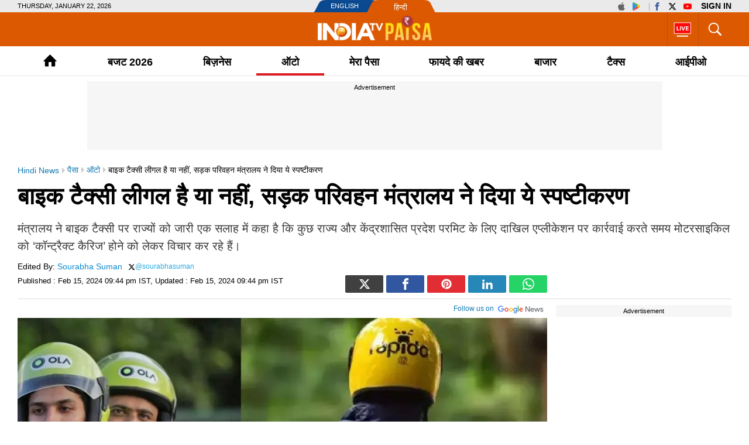

--- FILE ---
content_type: text/html; charset=UTF-8
request_url: https://www.indiatv.in/paisa/auto/road-transport-ministry-clarifies-legal-position-on-bike-taxi-check-details-here-2024-02-15-1023959
body_size: 68788
content:
<!doctype html>
<html lang="hi">
  <head>
    <meta charset="utf-8"/><title>बाइक टैक्सी लीगल है या नहीं, सड़क परिवहन मंत्रालय ने दिया ये स्पष्टीकरण -  India TV Hindi</title><meta name="description" content="मंत्रालय ने बाइक टैक्सी पर राज्यों को जारी एक सलाह में कहा है कि कुछ राज्य और केंद्रशासित प्रदेश परमिट के लिए दाखिल एप्लीकेशन पर कार्रवाई करते समय मोटरसाइकिल को ‘कॉन्ट्रैक्ट कैरिज' होने को लेकर विचार कर रहे हैं। "/>      <meta name="robots" content="max-image-preview:large">
        <meta name="keywords" content="bike taxi, bike taxi news, bike taxi is legal or not, legal position on bike taxi, Road Transport Ministry on bike taxi, contract carriage, बाइक टैक्सी, बाइक टैक्सी लीगल है या नहीं,  बाइक टैक्सी से जुड़ी खबरें, बाइक टैक्सी कानून, सड़क परिवहन एवं राजमार्ग मंत्रालय, सड़क परिवहन मंत्रालय">
  <meta property="og:url" content="https://www.indiatv.in/paisa/auto/road-transport-ministry-clarifies-legal-position-on-bike-taxi-check-details-here-2024-02-15-1023959" />
  <meta property="og:type" content="article" />
  <meta property="og:title" content="बाइक टैक्सी लीगल है या नहीं, सड़क परिवहन मंत्रालय ने दिया ये स्पष्टीकरण" />
  <meta property="og:description" content="मंत्रालय ने बाइक टैक्सी पर राज्यों को जारी एक सलाह में कहा है कि कुछ राज्य और केंद्रशासित प्रदेश परमिट के लिए दाखिल एप्लीकेशन पर कार्रवाई करते समय मोटरसाइकिल को &lsquo;कॉन्ट्रैक्ट कैरिज&#039; होने को लेकर विचार कर रहे हैं। " />
    <meta property="og:image:type" content="image/jpeg" />
  <meta property="og:image:width" content="660" />
  <meta property="og:image:height" content="367" />
  <meta property="og:image" content="https://resize.indiatv.in/resize/newbucket/1200_-/2024/02/bike-taxi-file-1708013330.jpg"/>
    <meta property="iz:image" content="https://resize.indiatv.in/resize/newbucket/300_-/2024/02/bike-taxi-file-1708013330.jpg" />
  <meta property="og:image:alt" content="बाइक टैक्सी लीगल है या नहीं, सड़क परिवहन मंत्रालय ने दिया ये स्पष्टीकरण" />
  <meta itemprop="thumbnailUrl" content="https://resize.indiatv.in/resize/newbucket/1200_-/2024/02/bike-taxi-file-1708013330.jpg" />
  <meta property="fb:app_id" content="950244791661208"/>
  <meta property="og:locale" content="hi" />
      <meta property="og:site_name" content="India TV Paisa"/>
    <meta name="twitter:site" content="India TV Paisa">
    <meta http-equiv="content-language" content="hi">
    <meta property="article:author" content="https://www.facebook.com/indiatvnews"/>
  <meta property="article:publisher" content="https://www.facebook.com/indiatvnews"/>
  <meta name="twitter:card" content="summary_large_image" />
  <meta name="twitter:creator" content="@indiatvnews"/>
  <meta name="twitter:url" content="https://www.indiatv.in/paisa/auto/road-transport-ministry-clarifies-legal-position-on-bike-taxi-check-details-here-2024-02-15-1023959"/>
  <meta name="twitter:title" content="बाइक टैक्सी लीगल है या नहीं, सड़क परिवहन मंत्रालय ने दिया ये स्पष्टीकरण - India TV Hindi" />
  <meta name="twitter:description" content="मंत्रालय ने बाइक टैक्सी पर राज्यों को जारी एक सलाह में कहा है कि कुछ राज्य और केंद्रशासित प्रदेश परमिट के लिए दाखिल एप्लीकेशन पर कार्रवाई करते समय मोटरसाइकिल को &lsquo;कॉन्ट्रैक्ट कैरिज&#039; होने को लेकर विचार कर रहे हैं। " />
  <meta property="twitter:image:type" content="image/jpeg" />
  <meta property="twitter:image:width" content="660" />
  <meta property="twitter:image:height" content="367" />
  <meta name="twitter:image" content="https://resize.indiatv.in/resize/newbucket/1200_-/2024/02/bike-taxi-file-1708013330.jpg" />
  <meta property="fb:pages" content="429829480552363" />
  <meta http-equiv="Content-Type" content="text/html; charset=UTF-8"/>
            <meta name="robots" content="index, follow" />
            <meta name="news_keywords" content="bike taxi, bike taxi news, bike taxi is legal or not, legal position on bike taxi, Road Transport Ministry on bike taxi, contract carriage, बाइक टैक्सी, बाइक टैक्सी लीगल है या नहीं,  बाइक टैक्सी से जुड़ी खबरें, बाइक टैक्सी कानून, सड़क परिवहन एवं राजमार्ग मंत्रालय, सड़क परिवहन मंत्रालय" />
    <meta property="article:published_time" content="2024-02-15T21:44:36+05:30"/>
    <meta property="article:modified_time" content="2024-02-15T21:44:38+05:30"/>
    <meta property="author" content="Sourabha Suman"/>
    <meta property="article:section" content="auto"/>
    <meta property="article:tag" content="bike taxi, bike taxi news, bike taxi is legal or not, legal position on bike taxi, Road Transport Ministry on bike taxi, contract carriage, बाइक टैक्सी, बाइक टैक्सी लीगल है या नहीं,  बाइक टैक्सी से जुड़ी खबरें, बाइक टैक्सी कानून, सड़क परिवहन एवं राजमार्ग मंत्रालय, सड़क परिवहन मंत्रालय"/>
      
                              
                <link rel="canonical" href="https://www.indiatv.in/paisa/auto/road-transport-ministry-clarifies-legal-position-on-bike-taxi-check-details-here-2024-02-15-1023959" />      <link rel="amphtml" href="https://www.indiatv.in/amp/paisa/auto/road-transport-ministry-clarifies-legal-position-on-bike-taxi-check-details-here-2024-02-15-1023959" />
            <link rel="preload" as="image" href="https://resize.indiatv.in/resize/newbucket/1200_675/2024/02/bike-taxi-file-1708013330.webp">
      <link rel="preconnect" href="https://securepubads.g.doubleclick.net/" />
<link rel="preconnect" crossorigin href="https://static.indiatv.in/" />
<link rel="preconnect" crossorigin href="https://resize.indiatv.in/" />
<link rel="preconnect" href="https://fonts.gstatic.com/" crossorigin>
<link rel="preconnect" href="https://www.googletagmanager.com/">
<link rel="dns-prefetch" href="https://securepubads.g.doubleclick.net/">
<link rel="dns-prefetch" href="https://fonts.gstatic.com/" crossorigin>
<link rel="dns-prefetch" href="http://sb.scorecardresearch.com/">
<link rel="dns-prefetch" href="https://www.googletagmanager.com/">
<link rel="dns-prefetch" href="https://ads.pubmatic.com/">
<link rel="dns-prefetch" href="https://www.google-analytics.com/">
      <link rel="preload" href="https://static.indiatvnews.com/ins-web/images/sprite.png" as="image">
              <link rel="preload" href="https://static.indiatv.in/khabar-global/images/indiatvpaisa_logo-min.png" as="image">
      <link rel="apple-touch-icon" href="https://static.indiatv.in/khabar-global/images/apple-touch-icon-hindi.png">



<!--/Global JS Varriables-->
<script type="text/javascript">var _myd = new Date();
  var _randTimeToken10S = _myd.getDate() + '' + _myd.getHours() + '' + _myd.getMinutes() + '' + Math.ceil(_myd.getSeconds() / 10);
  var _randTimeToken30S = _myd.getDate() + '' + _myd.getHours() + '' + _myd.getMinutes() + '' + Math.ceil(_myd.getSeconds() / 30);
  var _randTimeToken1M = _myd.getDate() + '' + _myd.getHours() + '' + _myd.getMinutes() + '' + Math.ceil(_myd.getSeconds() / 60);
  var _my_proto = 'https://';
</script><!--Global JS Varriables\--><!-- Google Tag Manager -->
<script>
  (function (w, d, s, l, i) {
    w[l] = w[l] || [];
    w[l].push({'gtm.start': new Date().getTime(), event: 'gtm.js'});
    var f = d.getElementsByTagName(s)[0], j = d.createElement(s), dl = l != 'dataLayer' ? '&l=' + l : '';
    j.async = true;
    j.src = 'https://www.googletagmanager.com/gtm.js?id=' + i + dl;
    f.parentNode.insertBefore(j, f);
  })(window, document, 'script', 'dataLayer', 'GTM-5Z4QP4VK');
</script>
<!-- End Google Tag Manager -->
<script>
  dataLayer.push({
    'page_type': 'article_detail_page', 'category': 'paisa', 'sub_category': 'auto', 'updated_date': 'February 15, 2024 21:44 IST', 'agency_id': '829', 'author_name': 'na', 'reported_by': 'na', 'edited_by': 'Sourabha Suman', 'author_id': '342', 'content_title': 'बाइक टैक्सी लीगल है या नहीं, सड़क परिवहन मंत्रालय ने दिया ये स्पष्टीकरण', 'content_tag': 'Bike Taxi,Transport,Auto', 'article_id': '1023959', 'is_live_blog': 'false', 'article_pub_date': '2024-02-15 21:44:36'
  });
</script>
<script type="application/ld+json">{"@context":"https://schema.org","@type":"NewsArticle","inLanguage":"hi","mainEntityofPage":{"@type":"WebPage","@id":"https://www.indiatv.in/paisa/auto/road-transport-ministry-clarifies-legal-position-on-bike-taxi-check-details-here-2024-02-15-1023959"},"headline":"बाइक टैक्सी लीगल है या नहीं, सड़क परिवहन मंत्रालय ने दिया ये स्पष्टीकरण","datePublished":"2024-02-15T21:44:36+05:30","dateModified":"2024-02-15T21:44:38+05:30","description":"मंत्रालय ने बाइक टैक्सी पर राज्यों को जारी एक सलाह में कहा है कि कुछ राज्य और केंद्रशासित प्रदेश परमिट के लिए दाखिल एप्लीकेशन पर कार्रवाई करते समय मोटरसाइकिल को ‘कॉन्ट्रैक्ट कैरिज’ होने को लेकर विचार कर रहे हैं। ","articleBody":"आप जो बाइक टैक्सी लेते हैं, वह कानूनी तौर पर सही है या नहीं इसपर सड़क परिवहन एवं राजमार्ग मंत्रालय ने कानूनी स्थिति स्पष्ट कर दी है। मंत्रालय ने गुरुवार को इसको क्लियर करते हुए बताया कि मोटरसाइकिल या बाइक मोटर वाहन अधिनियम, 1988 के तहत &lsquo;कॉन्ट्रैक्ट कैरिज&rsquo; की परिभाषा में आती हैं। भाषा की खबर के मुताबिक, मोटर वाहन अधिनियम के हिसाब से,बाइक एक विशिष्ट समझौते के तहत यात्रियों को किराये पर ले जाने वाला वाहन है। यानी मंत्रालय की तरफ से&nbsp;बाइक टैक्सी को कानूनन सही बताया गया है।&nbsp;\r\rक्या है प्रावधान\r\rखबर के मुताबिक, मंत्रालय ने बाइक टैक्सी पर राज्यों को जारी एक सलाह में कहा है कि कुछ राज्य और केंद्रशासित प्रदेश परमिट के लिए दाखिल एप्लीकेशन पर कार्रवाई करते समय मोटरसाइकिल को &lsquo;कॉन्ट्रैक्ट कैरिज&rsquo; होने को लेकर विचार कर रहे हैं। मंत्रालय ने कहा कि यह स्पष्ट किया जाता है कि मोटर वाहन अधिनियम की धारा 2(28) के मुताबिक 25 सीसी से ज्यादा इंजन क्षमता वाले चार पहियों से छोटे वाहन भी मोटर वाहनों की परिभाषा में आते हैं। यानी मोटरसाइकिल भी अधिनियम की धारा 2(7) के तहत इस दायरे में आएंगी।&nbsp;\r\rएप्लीकेशन स्वीकार करने की सलाह\r\rकॉन्ट्रैक्ट कैरिज समझौते का मतलब किसी रूट पर या उसके बगैर उस वाहन को दूरी या समय के आधार पर एक निश्चित कीमत पर किराये पर लेना है। इस स्थिति में मंत्रालय ने सभी राज्यों और केंद्रशासित प्रदेशों को सलाह दिया है कि वे मोटर वाहन अधिनियम के प्रावधानों के मुताबिक मोटरसाइकिलों के लिए कॉन्ट्रैक्ट कैरिज परमिट के लिए एप्लीकेशन स्वीकार करें और उन पर कार्रवाई करें।&nbsp;भारत में ओला, ऊबर, रैपिडो जैसी ऐप बेस्ड कंपनियां शहरों में बाइक टैक्सी की सर्विस उपलब्ध कराती हैं। इसका मार्केट भी भारत में लगातार बढ़ रहा है।&nbsp;इस सर्विस ने शहरों में रोजगार को भी बढ़ावा देने में अहम योगदान दे रहे हैं।&nbsp;\r","keywords":"bike taxi, bike taxi news, bike taxi is legal or not, legal position on bike taxi, Road Transport Ministry on bike taxi, contract carriage, बाइक टैक्सी, बाइक टैक्सी लीगल है या नहीं,  बाइक टैक्सी से जुड़ी खबरें, बाइक टैक्सी कानून, सड़क परिवहन एवं राजमार्ग मंत्रालय, सड़क परिवहन मंत्रालय","image":{"@type":"ImageObject","url":"https://resize.indiatv.in/resize/newbucket/1200_675/2024/02/bike-taxi-file-1708013330.jpg","width":1200,"height":675},"author":[{"@type":"Person","url":"https://www.indiatv.in/author/sourabha-suman","name":"Sourabha Suman"}],"publisher":{"@type":"Organization","name":"India TV Paisa","logo":{"@type":"ImageObject","url":"https://static.indiatv.in/khabar-global/images/paisa_logo.png","width":600,"height":60}}}</script><script data-schema="Organization" type="application/ld+json">
  {"name":"India TV Paisa", "url":"https://www.indiatv.in/paisa", "logo":"https://static.indiatv.in/khabar-global/images/paisa_logo.png", "sameAs":["https://www.facebook.com/indiatvnews", "https://x.com/indiatvnews", "https://www.youtube.com/IndiaTV", "https://www.instagram.com/indiatvnews/"], "@type":"Organization", "@context":"https://schema.org"}
</script>
<meta http-equiv="X-UA-Compatible" content="IE=edge" />
  <meta name="copyright" content="https://www.indiatv.in/paisa" />
  <meta name="website" content="https://www.indiatv.in/paisa" />
<meta name="author" content="India TV Paisa" />

<link href="https://static.indiatv.in/khabar-global/favicon.ico" rel="shortcut icon" type="image/x-icon" />


            <meta name="viewport" content="width=1240" />
      
<script data-schema="Organization" type="application/ld+json">
  {"name":"India TV Paisa", "url":"https://www.indiatv.in/", "logo":"https://static.indiatv.in/khabar-global/images/indiatvpaisa_logo-min.png", "sameAs":["https://www.facebook.com/indiatvnews", "https://x.com/indiatvnews", "https://www.youtube.com/IndiaTV", "https://www.instagram.com/indiatvnews/"], "@type":"Organization", "@context":"https://schema.org"}
</script>

      <script>
      function searchGTMKeypress(event, currnetpage, curnvalue) {
        if (event.keyCode == 13 && curnvalue != '' && currnetpage != '') {
          try {
            sendGADataLayer('search_term_entered', currnetpage, '', '', '', curnvalue);
          } catch (er) {
            console.log(er);
          }
        }
        return true;
      }
      function podcastEvents(adplay = '', currentPage = '', category = '', subCategory = '', podcastTitle = '', createdDate = '') {
        var aud_last_play_percent = 0;
        if (adplay != undefined && typeof adplay == 'object') {
          adplay.onpause = function (evnt) {
            try {
              sendGADataLayer('podcast_interaction', currentPage, category, subCategory, podcastTitle, '', createdDate, '', '', 'podcast_inline', 'pause', aud_last_play_percent + '%');
            } catch (errr) {
              console.log(errr);
            }
          };
          adplay.onplay = function (evnt) {
            try {
              sendGADataLayer('podcast_interaction', currentPage, category, subCategory, podcastTitle, '', createdDate, '', '', 'podcast_inline', 'play', aud_last_play_percent + '%');
            } catch (errr) {
              console.log(errr);
            }
          };
          adplay.onseeked = function (evnt) {
            try {
              sendGADataLayer('podcast_interaction', currentPage, category, subCategory, podcastTitle, '', createdDate, '', '', 'podcast_inline', 'seeked', aud_last_play_percent + '%');
            } catch (errr) {
              console.log(errr);
            }
          };
          adplay.addEventListener("timeupdate", function () {
            aud_position = parseInt(adplay.currentTime);
            aud_duration = parseInt(adplay.duration);
            aud_play_percent = parseInt(((aud_position * 100) / aud_duration));

            /* && (aud_play_percent % 10) == 0 && aud_last_play_percent < aud_play_percent */
            if (aud_play_percent > 0) {
              aud_last_play_percent = aud_play_percent;
              /*console.log('aud pos=' + aud_position + '= duratin=' + aud_duration + '=%%=' + aud_play_percent);
               try {
               sendGADataLayer('podcast_interaction', currentPage, category, subCategory, podcastTitle, '', createdDate, '', '', 'podcast_inline', 'playing', aud_play_percent + '%');
               } catch (errr) {
               console.log(errr);
               }*/
            }
          });
          adplay.onvolumechange = function (evnt) {
            if (false == adplay.muted) {
              vaolumed = 'unmute';
            } else {
              vaolumed = 'mute';
            }
            try {
              sendGADataLayer('podcast_interaction', currentPage, category, subCategory, podcastTitle, '', createdDate, '', '', 'podcast_inline', vaolumed, aud_last_play_percent + '%');
            } catch (errr) {
              console.log(errr);
            }
          };
      }
      }

      function sendGADataLayer(eventName = '', eventPage = '', eventCategory = '', eventSubcat = '', eventTitle = '', searchText = '', eventDate = '', ctaText = '', sectionName = '', contentType = '', interactionType = '', consumptionPercent = '', authorName = '', contentTag = '', reportedBy = '', editedBy = '') {
        try {
          switch (eventPage) {
            case 'cricket_serieslistdetail' :
              eventPage = 'cricket_listing_page';
              break;
            case 'events_cricketlivescore' :
            case 'cricket_serieslistpointstable' :
            case 'cricket_resultslist' :
            case 'cricket_fixtures' :
            case 'cricket_cricketscorecard' :
            case 'cricket_serieslist' :
            case 'cricket_playerprofile' :
            case 'cricket_teamdetail' :
              eventPage = 'cricket_series_page';
              break;
            case 'home_index' :
              eventPage = 'home_page';
              break;
              /*case 'events_cricketlivescore' :*/
            case 'search_topic' :
            case 'search_topicnews' :
            case 'search_paisatopic' :
            case 'paisa_budget' :
            case 'paisa_categorylisting' :
            case 'articles_hindisamachar' :
            case 'moviereview_categorylisting' :
            case 'articles_categorylisting' :
              eventPage = 'article_listing_page';
              break;
            case 'moviereview_detail' :
            case 'paisa_detail' :
            case 'articles_detail' :
              eventPage = 'article_detail_page';
              break;
            case 'livetv_index' :
            case 'video_index' :
            case 'search_topicvideos' :
            case 'video_categorylisting' :
              eventPage = 'video_listing_page';
              break;
            case 'video_detail' :
              eventPage = 'video_detail_page';
              break;
            case 'audio_index' :
            case 'audio_categorylisting' :
              eventPage = 'podcast_listing_page';
              break;
            case 'audio_detail' :
              eventPage = 'podcast_detail_page';
              break;
            case 'search_topicphotos' :
            case 'paisa_gallerylisting' :
            case 'gallery_categorylisting' :
              eventPage = 'photos_listing_page';
              break;
            case 'gallery_khabartubedetail' :
            case 'gallery_detail' :
              eventPage = 'photos_detail_page';
              break;
            case 'articles_webstorylisting' :
              eventPage = 'webstory_listing_page';
              break;
            case 'articles_webstorylisting' :
              eventPage = 'webstory_listing_page';
              break;
            default:
              eventPage = 'article_listing_page';
              break;
          }

          if ('article_click' == eventName && 'video' == eventCategory) {
            eventName = 'video_click';
          }
          if ('article_click' == eventName && 'gallery' == eventCategory) {
            eventName = 'photo_click';
          }
          if ('article_click' == eventName && 'web stories' == eventCategory) {
            eventName = 'webstory_click';
          }
          if ('article_click' == eventName && eventCategory.match('podcast')) {
            eventName = 'podcast_click';
          }
          if ('playing' == interactionType) {
            interactionType = 'play';
          }
          if ('article_click' == eventName && authorName == '') {
            authorName = 'na';
            reportedBy = 'na';
            editedBy = 'na';
          }
          let allParamsList = {};
          if (eventName != undefined && eventName != '') {
            allParamsList.event = eventName;
          }
          if (eventPage != undefined && eventPage != '') {
            allParamsList.page_type = eventPage;
          }
          if (eventCategory != undefined && eventCategory != '') {
            allParamsList.category = eventCategory;
          }
          if (eventSubcat != undefined && eventSubcat != '') {
            allParamsList.sub_category = eventSubcat;
          }
          if (eventTitle != undefined && eventTitle != '') {
            allParamsList.content_title = eventTitle;
          }
          if (searchText != undefined && searchText != '') {
            allParamsList.search_text = searchText;
          }
          if (eventDate != undefined && eventDate != '') {
            allParamsList.updated_date = eventDate;
          }
          if (ctaText != undefined && ctaText != '') {
            allParamsList.cta_text = ctaText;
          }
          if (sectionName != undefined && sectionName != '') {
            allParamsList.section_name = sectionName;
          }
          if (contentType != undefined && contentType != '') {
            allParamsList.content_type = contentType;
          }
          if (interactionType != undefined && interactionType != '') {
            allParamsList.interaction_type = interactionType;
          }
          if (consumptionPercent != undefined && consumptionPercent != '') {
            allParamsList.consumption_percent = consumptionPercent;
          }
          if (authorName != undefined && authorName != '') {
            allParamsList.author_name = authorName;
          }
          if (contentTag != undefined && contentTag != '') {
            allParamsList.content_tag = contentTag;
          }
          if (eventCategory != undefined && eventCategory != '') {
            allParamsList.reported_by = reportedBy;
          }
          if (editedBy != undefined && editedBy != '') {
            allParamsList.edited_by = editedBy;
          }

          dataLayer.push(allParamsList);
          console.log("GA dataLater " + JSON.stringify(dataLayer));
          return true;
        } catch (err) {
          console.log("GA dataLater Error:" + JSON.stringify(dataLayer));
        }
        return true;
      }
    </script>
  
        <style type="text/css">
  /* HEADER STYLE */
  @charset "utf-8";
  textarea,input[type="text"],input[type="button"],input[type="submit"]{-webkit-appearance:none;border-radius:0}
  a,ins{text-decoration:none}
  article,aside,details,figcaption,figure,footer,header,hgroup,hr,menu,nav,section{display:block}
  a,hr{padding:0}
  .bignewslist li,.rhs_box,.row,.newsListfull{float:left;width:100%}
  .cat_Name,.hedding,.livetv_link,.menuMain .menu>li a{text-transform:uppercase}
  .cat_Name{color: #db1a1a;}
  .ad,.submenu .subLink{text-align:center}
  abbr,address,article,aside,audio,b,blockquote,body,canvas,caption,cite,code,dd,del,details,dfn,div,dl,dt,em,fieldset,figcaption,figure,footer,form,h1,h2,h3,h4,h5,h6,header,hgroup,html,i,iframe,img,ins,kbd,label,legend,li,mark,menu,nav,object,ol,p,pre,q,samp,section,small,span,strong,sub,summary,sup,table,tbody,td,tfoot,th,thead,time,tr,ul,var,video{margin:0;padding:0;border:0;outline:0;font-size:100%;vertical-align:baseline;background:0;}
  ins,mark{background-color:#ff9;color:#000}
  body{font-family:'Arial',serif;font-size:16px;font-weight:400;line-height:24px;color:#010101}
  blockquote,q{quotes:none}
  blockquote:after,blockquote:before,q:after,q:before{content:none}
  a{margin:0;font-size:100%;vertical-align:baseline;background:0;outline:0; color: #000;}
  a{color:#000}
  a:hover{color:#e6681c}
  .thumb img{display: block;height: auto; line-height: 0; width: 100%;}

  mark{font-style:italic}
  del{text-decoration:line-through}
  abbr[title],dfn[title]{border-bottom:1px dotted;cursor:help}
  input,select{vertical-align:middle}

  .mt5{margin-top:5px}.mt10{margin-top:10px}.mt15{margin-top:15px}.mt20{margin-top:20px}.mt25{margin-top:25px}.mt30{margin-top:30px}.mt35{margin-top:35px}.mt40{margin-top:40px}

  .mb5{margin-bottom:5px}.mb10{margin-bottom:10px}.mb15{margin-bottom:15px}.mb20{margin-bottom:20px}.mb25{margin-bottom:25px}.mb30{margin-bottom:30px}.mb35{margin-bottom:35px}.mb40{margin-bottom:40px}

  .ml15{margin-left:15px}.mr30{margin-right:30px}.mr20{margin-right:20px}

  .pt5{padding-top:5px}.pt10{padding-top:10px}.pt15{padding-top:15px}.pt20{padding-top:20px}.pt25{padding-top:25px}.pt30{padding-top:30px}.pt35{padding-top:35px}.pt40{padding-top:40px}

  .pb5{padding-bottom:5px}.pb10{padding-bottom:10px}.pb15{padding-bottom:15px}.pb20{padding-bottom:20px}.pb25{padding-bottom:25px}.pb30{padding-bottom:30px}.pb35{padding-bottom:35px}.pb40{padding-bottom:40px}

  .wrapper,.bigStory .inner, .breakingNow .inner, .header_content .inner, .topNews .inner, footer .inner, nav .inner{max-width:1220px;width:100%;margin:0 auto}
  .wrapper{overflow:hidden}
  .row{box-sizing:border-box;float:left;width:100%}

  .bignewslist,.cat_news_list ul,.colum3 ul,.h_story,.imgsocial,.india-tv-contest,.indivShow ul,.link_box ul,.special_sl,.morstory,.newsListfull,.newslist ul,.newstab ul,.photoList ul,.photo_list>ul,.realated_stories ul,.relvideo ul,.rhs_story,.social,.tag,.topThree,.v_story,.videoList ul,nav ul,.ltvts,.ltvmban ul,.list,.bigStory ul,.flood_V ul,.v_cat_list li,.v_list li,.live_blog li,.cat_news ul,.team-link ul{list-style:none}

  svg.icon-svg { display: inline-block; width: 1em; height: 1em; stroke-width: 0; stroke: currentColor; fill: currentColor;}
  .bigStory .titel .icon-svg,.title .icon-svg,.story-title .icon-svg,.subject .icon-svg,.news-title .icon-svg,.caption .icon-svg{fill: red;}

  .pull-left{float:left}
  .pull-right{float:right}

  .sprite{background-image:url(https://static.indiatvnews.com/ins-web/images/sprite.png); background-repeat:no-repeat}
  .icon_bg{background-color:rgba(0,0,0,.7)}
  .news_icon{position:absolute;left:5px;bottom:5px;border-radius:30px;display:flex;width:30px;height:30px;color:#fff;border:2px solid #ccc; justify-content: center; align-items: center;}
  .news_icon.v_icon .icon-svg{ width: 20px; height: 20px; margin-left: 3px;}
  .news_icon.p_icon .icon-svg{ position: relative; top: -1px;}

  .ad-placeholder{ background-color: #f6f6f6;}
  .ad-text{color: #000; display: block; height: 18px; line-height: 18px; font-size: 11px; padding: 1px 0; width: 100%; text-align: center;font-family: Arial;}
  .ad .inner{width:970px;margin:0 auto}
  .ad .label{float:right;color:#a3a5a8}

  .st_icon,.st_icon i{font-size:20px;color:#db1a1a;position:relative;z-index:1}
  .st_icon{bottom:-2px;margin-right:5px;display:inline-block;line-height:normal;position:relative}
  .h_flag,.h_link span,.h_logo a,.livetv_link,.livetv_link .icon,.st_icon .wh_bg{display:block}
  .bigStory h1.titel .st_icon i{font-size:28px}
  .bigStory h1.titel .pv_news .st_icon.v_icon{margin-left:-7px}
  .st_icon .wh_bg{background:#fff;position:absolute}
  .p_icon.st_icon .wh_bg{bottom:8px;height:10px;left:5px;width:11px}
  .v_icon.st_icon .wh_bg{bottom:11px;height:8px;left:6px;width:10px}
  .banner-ad{overflow:hidden}
  .banner-ad a{display:block;line-height:0}

  .site-link{width:209px;height:21px;margin:0 auto;background:url(https://static.indiatv.in/khabar-global/images/header-language.png) left top no-repeat}
  .site-link ul{list-style:none}
  .site-link ul li{float:left;position:relative}
  .site-link ul li a{display:block;height:21px;box-sizing:border-box;position:relative;color:#fff;font-size:18px;line-height:21px}
  .site-link ul li:first-child{width:97px}
  .site-link ul li:last-child{width:112px}
  .site-link ul li:first-child a{text-indent:29px;font-size:11px;line-height:21px;text-transform:uppercase;font-family:Arial}
  .site-link ul li:last-child a{text-indent:40px;font:13px/25px Arial}

  .social-top{padding:1px 0;position:absolute;right:0;top:0}
  .social-top a{float:left;height:19px;margin-left:2px;overflow:hidden;width:24px;font-size: 14px; display: inline-flex; align-items: center;}
  .social-top .icon-youtube{fill: #ff0000;}
  .social-top .icon-instagram{fill: #e5465c;}
  .social-top .icon-facebook{fill: #3b5998;}
  .social-top .icon-twitter{fill: #000;}
  .social-top .icon-appleinc{fill: #666;}
  .social-top .pull-left{margin-right:4px;padding-right:5px;position:relative}
  .social-top .pull-left:after{content:'';border-right:1px solid #a9a9a9;width:0;height:13px;position:absolute;right:0;top:4px}
  
  .social-top .pull-right{ display: flex}
  .social-top #googlesignout{font-size: 10px; border-radius: 10px; padding: 0px 6px; line-height: 17px; height: 17px; margin-top: 1px; background-color: #000000; color: #fff;}

  .sign-in-box{ margin-left: 6px; line-height:19px;font-weight:bold;text-indent: 0 !important;color: black;background: none;font-size: 13px;text-transform: uppercase;display: block;}
  .sign-in-box a{ width: auto; text-indent: inherit; background: none; color:#000;margin: 0; padding: 0;}

  .go_search,.search_main{position:relative;float:right}
  .go_search{cursor:pointer;color:#fff;border-left:1px solid #bb510a;height:36px;font-size:35px;padding:11px 13px; display: flex; align-items: center; justify-content: center;}
  .serchBox,.serchBox_menu{width:300px;height:0;background:#fff;position:absolute;right:0;top:58px;-webkit-box-shadow:0 6px 5px #ababab;-moz-box-shadow:0 6px 20px #ababab;box-shadow:0 6px 5px #ababab;overflow:hidden;z-index:1}
  .serchBox_menu{top:50px}
  .openserch_menu.go_search{border-left:0;height:28px;padding:11px 0 11px;color:#000}
  .serchBox .s_inner,.serchBox_menu .s_inner{padding:20px}
  .s_inner .sercfield,.serchBox_menu .sercfield_menu{line-height:36px;padding:0 37px 0 5px;height:36px;background:#f0f0f0;border:1px solid #ccc;width:100%;box-sizing:border-box}
  .serchBox .red,.serchBox_menu .red{border-color:#db0909}
  .serchBox .submitSerch,.serchBox_menu .submitSerch{position:absolute;right:22px;top:22px;border:0;background-color:#000;text-transform:uppercase;color:#fff;width:40px;height:32px;cursor:pointer}
  .serchBox_menu .submitSerch{top:22px;}
  .go_search.active{color:#000;background-color:#fff}
  .livetv_link{font-family:Arial;float:right;padding:0 10px;color:#fff;height:58px;font-size:16px;border-left: 1px solid #bb510a;}
  .go_search .icon-close{font-size: 30px;}
  .menuMain.sticky_menu,.submenu{background-color:#fff;width:100%}

  .livetv_link:hover{color:#fff}
  .livetv_link .icon{background-position:0 0;width:30px;height:100%;float:left;margin:0 2px 0 0; display: flex; align-items: center;}

  .podcast_link{display:flex;align-items: center; justify-content: center;float:right;width:60px;height:58px;overflow:hidden;border-left:1px solid #333;padding:7px 3px;box-sizing:border-box}
  .clickmania_link{display:block;float:right;width:60px;height:58px;overflow:hidden;background-color:#09337e}
  .clickmania_link img,.podcast_link img{width:100%;height:auto}
  .for_sticky{background-color: #fff;}
  .for_sticky,.menuMain{height:50px}
  .h_serch_livetv{float:right}
  .livetvpage .hedding{margin-top:17px;line-height:12px}

  .header_content{background-color:#dc5901;height:58px;position:relative}
  .header_content .inner{min-height:58px}

  .hl-option{height:21px;background-color:#eaeaea}
  .hl-option .wrapper{position:relative}
  .today-dat{text-transform:uppercase;font-size:11px;line-height:21px;font-family:Arial}

  .h_link{margin-top:20px;float:left;width:28px;cursor:pointer}
  .h_link span{width:100%;height:2px;background-color:#fff;margin-bottom:6px}
  .h_link span:last-child{margin-bottom:0}
  .h_logo{position:absolute;left:50%;top:50%;margin:-24px 0 0 -70.5px;width:141px;height:49px}
  .h_logo a img{display:block;width:100%}
  .h_logo.samachar-logo{width:240px;height:23px;margin:-11.5px 0 0 -120px}

  .menuMain{border-bottom:1px solid #e6e6e6}
  .menuMain .menu{display:-webkit-flex;display:flex;position:relative; list-style: none;}
  .menuMain .menu>li{text-align:center;flex:auto;font-family:Arial;font-size:18px;font-weight:700;}
  .menuMain .menu>li a{display:block;color:#000;padding-top:4px;line-height:46px;}
  .menuMain .menu>li>a{white-space:nowrap}
  .menuMain .menu>li a:hover{color:#000}
  .h_flag:after,.menuMain .menu>li a:after{content:''}
  .menuMain .menu>li a:after{display:block;border-width:2px;border-style:solid;transform:scaleX(0);transition:transform 250ms ease-in-out;margin-top:-4px;border-color:#de1f26}
  .menuMain .menu>li a.home{padding-top:0;font-size:0;overflow:hidden;height:50px;box-sizing:border-box;padding:12px 0px}
  .menuMain .menu>li a:nth-child(2)::after{display:none}
  .menuMain .menu>li.link_election a:after{margin-top:7px}
  .menuMain .menu>li.link_livetv{max-width: 50px;}
  .menuMain .menu>li.link_livetv a{margin: 0; padding: 0; height: 50px;}
  .menuMain .menu>li.link_livetv a span{display: flex; align-items: center; height: 100%; width: 100%; justify-content: center; }
  .menuMain .menu>li.search_link{max-width: 35px;}
  .menuMain.sticky_menu .menu>li a:after{margin-top:-3px}
  .menuMain.sticky_menu .menu>li.link_election a:after{margin-top:8px}
  .menuMain .menu li.active a:after,.menuMain .menu li:hover>a:after{transform:scaleX(1)}
  .menuMain.sticky_menu{position:fixed;top:0;z-index:99999;box-shadow:0 0 5px 0 #666}
  .menuMain.sticky_menu .menu{gap: 1px;}
  .menuMain .menu>li a.logo1:after{border:0}
  .menuMain .link_home .logo1{width:108px;height:51px;padding-top:0}
  .menuMain .link_home .logo1 img{display:block;margin:0 auto;padding:7px 0 6px;width:100%;height:auto}
  .paisakhabar .menuMain .link_home .logo1{width:178px;padding:6px 0;height:51px;box-sizing:border-box}
  .menuMain .menu>li.top_moreMenu{width:1px}
  .dropdownbox2 {overflow:hidden}
  .top_moreMenu{position:relative;cursor:pointer}
  .top_moreMenu .open_moreMenu{margin:0 auto;display:block;height:26px;width:20px;padding:12px 0}
  .top_moreMenu .open_moreMenu span{display:block;width:5px;margin:0 auto;height:5px;border-radius:5px;background:#000}
  .top_moreMenu .open_moreMenu span:nth-child(2){margin:5px auto}
  .top_moreMenu .menu_link{width:160px;max-height:360px;overflow-y:auto;display:none;z-index:999;position:absolute;right:0;top:50px;background:#f5f5f5;-moz-box-shadow:0 6px 20px #222;box-shadow:0 6px 5px #222}
  .top_moreMenu .menu_link li{text-align:left}
  .top_moreMenu .menu_link li:not(:last-child){border-bottom:1px solid #e8e7e7;}
  .top_moreMenu .menu_link li a{line-height:35px;padding:4px 0 0;text-transform:none;text-indent:6px;}
  .top_moreMenu:hover .menu_link{display:block}
  .top_moreMenu:hover .open_moreMenu{background:#f5f5f5}
  .top_moreMenu:hover .open_moreMenu span{background:#0a4990}

  .go_search .icon-close,.go_search.active .icon-search,.menuMain .link_home .logo1,.menuMain .link_livetv,.menuMain .search_link,.menuMain.sticky_menu .link_home a.home{display:none}
  .go_search.active .icon-close,.menuMain.sticky_menu .link_home .logo1,.menuMain.sticky_menu .link_livetv,.menuMain.sticky_menu .search_link{display:block}
  .submenu{position:absolute;left:0;top:50px;z-index:1000;display:none;overflow:hidden;-webkit-box-shadow:0 6px 5px #222;-moz-box-shadow:0 6px 20px #222;box-shadow:0 6px 5px #222}
  .submenu .s_inner{padding:0 10px}
  .menu li:hover .submenu,.menu>li .submenu ul{display:block}
  .menu>li .submenu ul li{flex:inherit}
  .menu>li .submenu ul li a{text-transform:none;font-weight:400;border-width:0;padding-top:0}
  .menu>li .submenu ul li a:after{border-width:0}
  .menu>li .submenu ul li .subject a{font-size: 14px;line-height:22px}
  .menu>li .submenu ul li .subject a .st_icon{font-size: 15px;}
  .link_box .hedding:after{content:'';border-top:5px solid transparent;border-left:5px solid #000}
  .submenu .subLink{padding:0}
  .submenu .subLink li a{text-transform:uppercase;font-size:16px;line-height:24px}
  .submenu .subLink li{padding:0 6px;display:inline-block;position:relative;text-align:left}
  .submenu .subLink li::after{content: ''; border-left: 1px solid #938d8d; width: 0; height: 14px; position: absolute; right: -2px; top: 7px;}
  .submenu .subLink li:last-child::after{display: none;}
  .menu>li .submenu .dropdownbox1 ul{padding-top: 5px;}
  .menu>li .submenu .dropdownbox1 li a{ line-height: 30px;}
  .submenu .impnews{padding:10px 9px 20px;float:left;width:100%;box-sizing:border-box}
  .submenu .impnews li{float:left;padding:0 10px;text-align:left}
  .submenu .impnews li .subject{padding-top:12px}
  .submenu .impnews li a{font-size:16px;line-height:24px}
  .submenu .impnews .thumb{position:relative}
  .submenu .impnews li figcaption{padding:8px 0 0}
  .submenu .impnews li:nth-child(1) span.thumb,.submenu .impnews li:nth-child(2) span.thumb,.submenu .impnews li:nth-child(3) span.thumb{display:block;overflow:hidden;height:140px;position:relative}
  .submenu .impnews li:nth-child(4){padding:0 0 6px}
  .submenu .impnews li:nth-child(5){padding:15px 0 0}
  .submenu .impnews li:nth-child(4) .thumb,.submenu .impnews li:nth-child(5) .thumb{display:block;margin-right:12px;width:105px;height:60px;float:left;overflow:hidden}
  .submenu .impnews li:nth-child(4) img,.submenu .impnews li:nth-child(5) img{width:100%;height:auto}
  .submenu .impnews li:nth-child(4) figcaption,.submenu .impnews li:nth-child(5) figcaption{padding:0}
  .submenu .impnews li:nth-child(4),.submenu .impnews li:nth-child(5){margin:0 0 0 9px;border-right:0}
  .submenu .impnews li:nth-child(4) .subject,.submenu .impnews li:nth-child(5) .subject{padding:0;position:relative;margin-top:-4px}
  .link_video .submenu .impnews li:nth-child(1) span.thumb img,.link_video .submenu .impnews li:nth-child(2) span.thumb img,.link_video .submenu .impnews li:nth-child(3) span.thumb img{ position: relative;}
  .menuMain .menu>li#li-home a:after{margin-top: -14px;}

  .paisakhabar .h_logo{width:204px;height:45px;margin:-26px 0 0 -102px}
  .paisakhabar .h_logo a{line-height:0}
  .paisakhabar .h_logo img{width:100%;height:auto}

  .twidget{overflow:hidden}
  .trending-link{margin:1px 0;position:relative;background-color:#f4f4f4;border-top:1px solid #fff;border-bottom:1px solid #fff;font-size:14px}
  .trending-link:after{content:'';height:1px;background-color:#e6e6e6;width:100%;position:absolute;left:0;bottom:-2px}
  .trending-link span,.trending-link a{display:block;float:left}
  .trending-link span{color:#cd5300;font-weight:500;position:relative;padding-right:5px;margin-right:5px}
  .trending-link span:after{content:'';position:absolute;margin-top:-5px;top:50%;right:-4px;width:0;height:0;border-top:5px solid transparent;border-bottom:5px solid transparent;border-left:5px solid #cd5300}
  .trending-link a{margin:0 10px;font-weight:500}

  .menuMain .menu>li.newlink>a,
  .menuMain .menu>li.link_budget>a,
  .menuMain .menu>li.newlink>a::before,
  .menuMain .menu>li.link_budget>a::before,
  .menuMain .menu>li.link_budget>a::before{right:24px;}

  .menuMain .menu>li.link_electionsassemblyelections>a,
  .menuMain .menu>li.link_specialsmahakumbh>a,
  .menuMain .menu>li.link_paisabudget>a{
    position: relative;
  }
  .menuMain .menu>li.link_electionsassemblyelections>a::before,
  .menuMain .menu>li.link_specialsmahakumbh>a::before,
  .menuMain .menu>li.link_paisabudget>a::before{ 
    content: 'New'; position: absolute; right: 0; top: 3px; background-color: red; color: #fff; font-size: 8px; font-family: Arial; height: 8px; line-height: 10px; padding: 2px 4px; border-radius: 3px; text-transform: uppercase; -webkit-animation: newlink 1s infinite; /* Safari 4+ */-moz-animation:newlink 1s infinite; /* Fx 5+ */ -o-animation: newlink 1s infinite; /* Opera 12+ */ animation: newlink 1s infinite; /* IE 10+, Fx 29+ */
  }
  @keyframes newlink {0%, 49% {background-color: #000;}50%, 100% {background-color: red;}}

  .brdcrbs{color:#767676;font-weight: 400; font-size: 14px; line-height: 22px;margin:0 auto;overflow:hidden;padding:3px 0 3px}
  .brdcrbs ol{margin:0;overflow:hidden;padding:0; list-style: none;}
  .brdcrbs ol li{float:left;padding:0 7px}
  .brdcrbs ol li.yrh{color:#3c3c3c;font-weight:400; font-size: 14px; line-height: 22px;padding-right:0}
  .brdcrbs ol li h1{font-size:14px;font-weight:400}
  .brdcrbs ol li:first-child{padding-left:0;padding-top:1px}
  .brdcrbs ol li span{color:#000;display:inline-block}
  .brdcrbs ol li a span{color:#117ab3;position:relative}
  .brdcrbs ol li a span:hover{color:#db0909}
  .brdcrbs ol li a span:after{border-bottom:5px solid transparent;border-left:5px solid #ccc;border-top:5px solid transparent;content:"";height:0;margin-top:-5px;position:absolute;right:-10px;top:50%;width:0}
  .brdcrbs ol li:last-child a span:after{border:0}

</style>
<style type="text/css">
  /* PAISA STYLE */
  .hb,.hedding{font-weight:500}
  .hb{font-size:30px;line-height:36px;padding-bottom:5px;color:#333;border-bottom:1px solid #000}
  .hb a{text-decoration:none}

  .list img,.thumb img{display: block; height: auto; line-height: 0; width: 100%;}
  .hedding{position:relative;font-size:18px;font-weight:500}
  .rhs .hedding{font-size:20px;padding-bottom:10px;font-weight:700}

  .two_column .lhs{width:calc(100% - 300px);float:left;padding-right:15px;box-sizing:border-box}
  .two_column .rhs{width:300px;float:right}

  .f_story{float:left;width:calc(58.5% - 15px);box-sizing:border-box;margin-right:15px}
  .f_story .hd{font-size:36px;line-height:40px;font-weight:500;padding-bottom:9px}

  .special_sl{float:left;width:41.5%;border-left:1px solid #ccc;box-sizing:border-box;padding-left:15px}
  .special_sl li{padding:12px 0;border-bottom:1px solid #ccc;float:left;width:100%}
  .special_sl li a{font-size:15px;line-height:22px}
  .special_sl li:first-child{padding-top:0}
  .special_sl li:nth-child(2){padding-top:11px}
  .special_sl li:last-child{padding-top:11px;padding-bottom:0;border:0}
  .special_sl .thumb{float:left;margin-right:10px;width:124px}
  .special_sl p {width: calc(100% - 134px);float: left;}
  .paisakhabar .special_sl li{padding:14px 0}
  .paisakhabar .f_story .hd{font-size:26px;line-height:45px; font-weight: 600;}

  .s_two_column .heading{font-size:22px;padding-bottom:5px}
  .s_two_column .list{float:left;width:50%;box-sizing:border-box;padding-right:5px}
  .s_two_column .list ul{list-style:none}
  .s_two_column .list li{padding-bottom:15px;box-sizing:border-box;float:left;width:100%}
  .s_two_column .list .thumb{width:115px;height:70px;float:left;margin-right:13px;overflow:hidden}

  .sport_catnews .leftside{padding-right:12px}
  .sport_catnews .leftside,.sport_catnews .rightside{box-sizing:border-box;float:left;padding-top:5px;width:50%}
  .sport_catnews .leftside ul,.sport_catnews .rightside ul{padding-top:5px}
  .bignewslist li,.list,.row,.s_two_column .list li{box-sizing:border-box;float:left;width:100%}
  .sport_catnews .list li{padding-bottom:15px;float:left;width:100%}
  .sport_catnews .list li:first-child .thumb{height:133px;width:220px}
  .sport_catnews .list .thumb{float:left;height:70px;margin-right:10px;overflow:hidden;width:115px}
  .sport_catnews .list li:first-child .titel{font-size:18px;line-height:24px;float:left;width:calc(100% - 230px)}
  .sport_catnews .titel{font-weight:500;line-height:22px}
  .sport_catnews .heading{font-size:23px;border-bottom:2px solid #666;padding-bottom:5px;margin-bottom:5px}

  .gutter,.gutter .gutinner{width:160px;float:left}
  .gutter{min-height:600px}
  .gutter .gutinner.sticky{position:fixed;top:57px}
  .gutterbottom{width:160px;float:left}
  .gutterbottom .inner.stick{position:fixed;top:62px;z-index:10}
  .gutter_and_content .topNews{float:right;width:calc(100% - 160px);padding-left:15px}

  .maincontent{width:calc(100% - 160px);float:left;padding-left:15px;box-sizing:border-box}

  .newsListfull li{float:left;border-bottom:1px solid #c5c5c5;width:100%;padding:15px 0}
  .newsListfull li:last-child{border-bottom:0}
  .newsListfull .thumb{width:210px;float:left;z-index:1;position:relative}
  .newsListfull .content{float:left;width:calc(100% - 210px);padding-left:15px;box-sizing:border-box}
  .newsListfull .subject{font-size:20px;color:#000;line-height:30px;font-weight:500;position:relative}
  .newsListfull .deskTime{color:#767676;padding:5px 0;display:block;font-size:14px}
  .newsListfull .deskTime a{color:#db0909;margin-right:2px}
  .newsListfull .dic{font-size:18px;line-height:26px;padding:0}

  .paginb li.active a,.paginb li.nextpb.dis a,.paginb li.prepb.dis a{color:#8d8d8d;cursor:default}
  .paginb{width:100%;float:left;background:#f7f7f7}
  .paginb ul{width:auto;padding:6px;margin:0 auto;text-align:center}
  .paginb ul li{display:inline-block;font-size:15px;margin:3px}
  .paginb ul li a{padding:4px 10px;display:block;color:#000}
  .paginb ul li.active{background:#fff;box-shadow:0 0 3px 1px #ccc;border-radius:4px;font-weight:500}
  .paginb ul li.nextpb,.paginb ul li.prepb{font-size:19px;line-height:19px}

  .rhs_story li{float:left;width:100%;margin-bottom:10px;overflow:hidden;padding:5px;box-sizing:border-box}
  .rhs_story li:last-child{margin-bottom:0}
  .rhs_story .text_box .cat_Name{display:block;margin-top:-7px;position:relative}
  .rhs_story .thumb{width:115px;float:left;margin-right:13px;display:block;position:relative;z-index:1;overflow:hidden}
  .rhs_story .text_box {width:calc(100% - 128px);float:left}
  .rhs_story .subject{position:relative;line-height:24px}
  .rhs_story li.big{padding-bottom:0}
  .rhs_story li.big .thumb{width:100%;height:auto;margin-bottom:7px}
  .rhs_story li.big .text_box{padding:10px 0 0;margin:0}


  .poll-outer {position: relative;overflow: hidden;border: 1px solid #cacdd1; border-radius: 10px; box-shadow: rgb(0 0 0 / 16%) 0px 1px 4px;}
  .poll-outer .msg-box{text-align: center;position: absolute;left: 0; top: 0; background: rgba(0,0,0,0.7); width: 100%; height: 100%; display: inline-flex; align-items: center; justify-content: center; z-index: 2;}
  .poll-outer .msg-box .msg-text{font-size: 1.5rem; background-color: #fff; padding: 10px; margin: 10%; border-radius: 5px;}
  .poll-outer .msg-box .msg-text.green{border: 1px dashed green;}
  .poll-outer .msg-box .msg-text.red{border: 1px dashed red;}
  .poll-outer .banner img{ width: 100%; height: auto;margin: 0 auto; display: block;}
  .poll-outer .cmspage .contbody{width:100%;float:left;box-sizing:border-box;background-color:#eaecef}
  .poll-outer .cmspage h2,.smallh1{ font-weight: 700; font-size: 26px; line-height: 35px; margin: 0; text-align: left; color: #0a0a0a; border-radius: 25px;}
  .poll-outer .cmspage .inputfield{padding:5px 0;width:100%;float:left; font-size:16px}
  .poll-outer .cmspage .inputfield .icon{position:relative;z-index:1;font-size:22px;border-radius:4px 0 0 4px;text-align:center;line-height:42px;background-color:#787878;width:48px;height:42px;float:left;display:block;color:#fff}
  .poll-outer .cmspage .inputfield .field{width: calc(100% - 10px);height:42px;color:#000;line-height:40px;border-radius:15px;background:#f1eeee;padding:0 10px;box-sizing:border-box;font-size:16px;border:1px solid #979494; float: left;}
  .poll-outer .cmspage .inputfield input.submitbtn{width:200px;height:50px;font-size:16px;color:#fff;line-height:30px;border-radius:4px;background:#008fd9;border:0;text-align:center;cursor:pointer; margin:0 auto 5px; display: block;}
  .poll-outer .mandr{color:red; float: left; width: 10px;}
  .poll-outer .error{float:left;margin-top:5px;color:red;font-weight:bold}
  .poll-outer .contrform{ padding: 10px;}
  .poll-outer .ans-list {padding: 10px; width: 100%; overflow: hidden; box-sizing: border-box}
  .poll-outer .ans-list li {box-shadow: rgb(0 0 0 / 16%) 0px 1px 4px; padding: 5px 10px; display: block; align-items: center; width: 100%; align-content: center; box-sizing: border-box; float: left; background-color: #fff; margin:5px 0; border-radius: 15px; position: relative; overflow: hidden;border: 1px solid #fff;}
  .poll-outer .ans-list li label{padding-left: 5px; width: calc(100% - 86px); display: block;float: left;position: relative; z-index: 1; text-align: left;}
  .poll-outer .info-text{font-size: 14px; line-height: 20px; padding: 10px;clear: both; text-align: center;}
  .poll-outer .subscribe-link{display: inline-flex; width: 100%; margin-bottom: 10px; box-sizing: border-box; padding: 0 10%;}
  .poll-outer .subscribe-link img{ width: 100%; height: auto;}
  .poll-outer .g-recaptcha{ width: 304px; margin: 0 auto;}
  .poll-outer .pollend.ans-list li label {width: calc(100% - 60px); padding: 0;}
  .poll-outer .votepercent { width: 60px; text-align: right;position: relative; z-index: 1; float: right;font-size: 16px; height: 18px; line-height: 18px;}
  .poll-outer .votepercentbg{background-color: #cfe8fc; display: block; height: 100%;position: absolute; left: 0; top: 0;}
  .poll-outer .hed-bar {background-color: #000;color: #fff;text-transform: uppercase;font-size: 22px;font-weight: bold;padding:7px 0 5px;margin-bottom: 5px;}
  .poll-outer .question{ font-size: 20px;line-height: 29px; padding: 0 5px;}
  .poll-outer .ans-list li [type="radio"]:checked,.poll-outer .ans-list li [type="radio"]:not(:checked){position:absolute;left:-9999px;cursor:pointer}
  .poll-outer .ans-list li [type="radio"]:checked + label,.poll-outer .ans-list li [type="radio"]:not(:checked) + label{position:relative;padding-left:25px;cursor:pointer;line-height:18px;display:inline-block;color:#000}
  .poll-outer .ans-list li [type="radio"]:checked + label:before,.poll-outer .ans-list li [type="radio"]:not(:checked) + label:before{content:'';position:absolute;left:-3px;top:0;width:16px;height:16px;border:1px solid #ddd;border-radius:100%;background:#fff}
  .poll-outer .ans-list li [type="radio"]:checked + label:after,.poll-outer .ans-list li [type="radio"]:not(:checked) + label:after{content:'';width:10px;height:10px;background:#0a4990;position:absolute;top:4px;left:1px;border-radius:100%;-webkit-transition:all .2s ease;transition:all .2s ease}
  .poll-outer .ans-list li [type="radio"]:not(:checked) + label:after{opacity:0;-webkit-transform:scale(0);transform:scale(0)}
  .poll-outer .ans-list li [type="radio"]:checked + label:after{opacity:1;-webkit-transform:scale(1);transform:scale(1)}
  .poll-outer .question{ font-size: 20px;line-height: 29px; padding: 0 5px;}
  .poll-outer .vote-count{display: flex;justify-content: space-between;padding: 0 10px 5px;}
  .poll-outer .voted{color: red;font-size: 14px; font-weight: 600;}
  .poll-outer .vote-count-num{color: #000;font-size: 14px; font-weight: 600;}

  .cat_link_main{margin:0 auto;max-width:1220px;width:100%}
  .link_box .hedding{float:left;text-transform:none;padding-right:10px;font-size:22px;font-weight:700}
  .link_box .hedding:after{position:absolute;right:0;top:50%;margin-top:-2px;width:0;height:0;border-bottom:5px solid transparent}
  .link_box .hedding.no-arrow::after{border-width:0}
  .link_box{padding-bottom:10px}
  .link_box ul li{float:left;padding:0 6px;position:relative}
  .link_box ul li:not(:last-child):after{content:'';border-right:1px solid #dad7d7;position:absolute;right:0;top:4px;width:0;height:14px}
  .link_box ul li.active a{color:#e6681c}
  .link_box ul li.more_cat{float:right;padding-left:0;position:relative}
  .link_box ul li.more_cat .more_cat_list{background:#f5f5f5;box-shadow:0 6px 5px #222;display:none;position:absolute;right:-1px;width:113px;top:25px;z-index:999}
  .link_box ul li .sub-cat-link{font-weight:500}
  .link_box ul li.more_cat:hover .more_cat_list,.open_more_cat,.open_more_cat span,.t_video li a,.v_info,.v_list li .thumb,.v_list li img{display:block}
  .link_box ul li.more_cat .more_cat_list li{padding:6px 5px 2px;width:100%;box-sizing:border-box}
  .link_box ul li.more_cat .more_cat_list li:not(:last-child){border-bottom:1px solid #dcdada}
  .link_box ul li.more_cat:hover .open_more_cat{background-color:#f5f5f5}

  .cat_top_story .list li{float:left}
  .cat_top_story .list li .thumb{position:relative;display:block}
  .cat_top_story .list .subject{font-weight:500;padding-top:7px}
  .cat_top_story .list.bignlist li{width:calc(50% - 7px);margin-bottom:14px;position:relative}
  .cat_top_story .list.bignlist li .subject{position:absolute;bottom:0;left:0;padding:70px 10px 6px 10px;width:100%;box-sizing:border-box;background: -moz-linear-gradient(top,transparent 0,rgba(0,0,0,.99) 73%,#000 74%);
                                            background: -webkit-linear-gradient(top,transparent,rgba(0,0,0,.99) 73%,#000 74%);background: linear-gradient(180deg,transparent 0,rgba(0,0,0,.99) 73%,#000 74%); bottom: 0; box-sizing: border-box; filter: progid:DXImageTransform.Microsoft.gradient(startColorstr="#00000000",endColorstr="#000000",GradientType=0);}
  .cat_top_story .list.bignlist li .subject a{color:#fff;font-size:18px;line-height:28px;font-weight:500}
  .cat_top_story .list.bignlist li:hover .subject a{margin:0;color:#e6681c}
  .cat_top_story .list.bignlist li:first-child{margin-right:7px}
  .cat_top_story .list.bignlist li:last-child{margin-left:7px}
  .cat_top_story .list li{width:calc(100% / 3 - 28px/3);margin:0 7px}
  .cat_top_story .list li:first-child{margin-left:0}
  .cat_top_story .list li:last-child{margin-right:0}
  .cat_top_story .list.bignlist li .subject .news_icon{bottom:inherit;top:30px}
  .cat_top_story .list.bignlist li .subject .news_icon .icon-svg{fill: #fff;}
  .cat_top_story .list li:hover a{ color:#e6681c;}
  #footer{width: calc(100% - 1px)}
</style>
<style type="text/css">
  /* DETAIL STYLE */
  .two_column .lhs{width:calc(100% - 300px);float:left;padding-right:15px;box-sizing:border-box}
  .two_column .rhs{width:300px;float:right}

  .artdec,.arthead,.artsubject,.arvidmbn{padding-bottom:10px}

  .artsubject{font-size:40px;font-weight:700;line-height:60px;}
  .artdec{font-size:20px;font-weight:400;line-height:30px;color:#3c3c3c}
  .live-now-stamp{color:#ff0e0e;font-size:20px;border:1px solid #ff0e0e;padding:0 10px 0 5px;text-transform:uppercase;float:left;line-height:32px;top:13px;position:relative;margin-right:8px;border-radius:3px}
  .live-now-stamp .live-blink{ margin: -5px 6px 0 2px;}
  .timsocial{float:left;width:100%}
  .timsocial .social{margin-top:25px}
  .timsocial ul.subpage{overflow:hidden;padding-top:15px}

  .fromTime{float:left;padding-top:7px}
  .fromTime .label{color:#010101}
  .fromTime .dattime{color:#7f7f7f}
  .fromTime{width:60%;padding-top:0}
  .fromTime span{white-space:nowrap;line-height:21px}
  .fromTime .author-info{width:calc(100% - 70px);padding-top:0;float:left;display:flex}
  .fromTime .author-pic-link{display:block;float:left;width:60px;height:60px;margin-right:10px}
  .fromTime .author-pic{width:60px;height:60px;border-radius:50%;float:left;line-height:0}
  .fromTime .author-name{font-size:14px;font-weight:500;display:block}
  .fromTime .author-location{color:#000}
  .fromTime .published-on,.multiple-author .published-on{color:#000; display: block; font-size: 13px; float: left;}
  .fromTime .author-twit{position:relative;font-size:12px;font-weight:normal;margin-left:10px;display: inline-flex; align-items: center;}

  .multiple-author{width: 50%; color: #0b89cd;font-size: 14px;}
  .author-name a{color: #0b89cd;}
  .multiple-author span{color: #000}
  .multiple-author a{ color: #0b89cd;}
  .multiple-author a:hover,.author-name a:hover{color: #e6681c;}

  .social a{float:left;margin-left:5px;border-radius:2px;overflow:hidden;display:flex;width:65px;height:30px;color:#fff;font-size:20px;position:relative; justify-content: center; align-items: center;}
  .social a .icon-svg{position: relative; z-index: 1;}
  .social a:first-child{margin-left:0}
  .social a i{position:relative;z-index:1}
  .social a::before{content:'';position:absolute;top:0;left:0;width:100%;height:100%;z-index:1;opacity:0;-webkit-transition:all .4s;-moz-transition:all .4s;-o-transition:all .4s;transition:all .4s;-webkit-transform:scale(0.5,1);transform:scale(0.5,1)}
  .social a:hover::before{opacity:1;-webkit-transform:scale(1,1);transform:scale(1,1)}
  .social a.twitter{background-color:#404040;line-height:33px}
  .social a.twitter::before{background-color:#000}
  .social a.facebook{background-color:#3057a0}
  .social a.facebook::before{background-color:#204385}
  .social a.googleplus{background-color:#ec5232;font-size:25px;line-height:37px}
  .social a.googleplus::before{background-color:#d3492c}
  .social a.pinteres{background-color:#e22d35}
  .social a.pinteres::before{background-color:#ca2128}
  .social a.linkedin{background-color:#2687b9}
  .social a.linkedin::before{background-color:#02669a}
  .social a.comment{background-color:#808080}
  .social a.comment::before{background-color:#484848}
  .social a.whatsapp{background-color:#25d366}
  .social a.whatsapp::before{background-color:#25d366}

  .artbigimg .follow-google a{color:#000;font-size:12px; float: left; display: block;}
  .googlenews-icon{float:right;display:block;width:80px;height:16px;margin:5px 5px 0 6px;position:relative}

  .gutter,.gutter .gutinner{width:160px;float:left}
  .gutter{min-height:600px}
  .gutter .gutinner.sticky{position:fixed;top:57px}
  .gutterbottom{width:160px;float:left}
  .gutterbottom .inner.stick{position:fixed;top:62px;z-index:10}
  .gutter_and_content .topNews{float:right;width:calc(100% - 160px);padding-left:15px}

  .maincontent{width:calc(100% - 160px);float:left;padding-left:15px;box-sizing:border-box}

  .artbigimg figcaption,.arthead{border-bottom:1px solid #dbdbdb}

  .artbigimg img,.article .content img{width:100%;display:block;line-height:0;height:auto}
  .artbigimg figcaption{color:#000;font-size:16px;position:relative;padding:0;margin-bottom:10px;width:100%;display:block}
  .artbigimg figcaption.no-author{padding:3px 0 1px 0}
  .article .content .artbigimg figcaption p{margin:0}
  .artbigimg figcaption .author{line-height:22px;font-size:14px;display:block;text-align:center;background-color:#4c4c4c;color:#fff}
  .artbigimg figcaption.no-author .author{display:none}

  .article .content{font-size:20px;line-height:32px}
  .article .content p{margin-bottom:20px}
  blockquote{background:#ebebeb;width:100%;box-sizing:border-box;padding:20px 15px 1px 35px;margin:0 auto 20px;font-style:italic;position:relative}
  blockquote::before{content:"\201C";font-size:60px;line-height:60px;font-weight:500;color:#999;position:absolute;left:4px;top:15px}
  .article .content h1,.article .content h2,.article .content h3,.article .content h4,.article .content h5,.article .content h6{margin-bottom:10px;color:#222}
  .article .content h1{line-height:31px;font-size:22px}
  .article .content h2{line-height:29px;font-size:20px}
  .article .content h3{line-height:28px;font-size:19px}
  .article .content h4{line-height:27px;font-size:18px}
  .article .content h5{line-height:26px;font-size:17px}
  .article .content h6{line-height:25px;font-size:16px}

  .content ul{margin:0 0 10px;padding:0}
  .content ul li{position:relative;padding:0 0 5px;list-style:none;display:table}
  .content ul li::before{font-size:20px;color:#333;content:"\00bb";display:table-cell;text-align:left;left:0;top:-1px;white-space:nowrap;padding-right:10px}
  .content ol{margin:0 0 10px;padding-left:15px}
  .content ol li{list-style-type:decimal;list-style-position:outside;padding:0 0 5px}
  .content .rtecenter{text-align: center;}
  .article .content .download-pdf{background-color: #dc5901;color: #fff;padding: 10px 15px;border-radius: 5px;}
  .article .content .download-pdf:hover{background-color: #000; color: #fff;}

  .article .content h4{border-bottom:3px solid #de1f26;width:100%;text-align:center;padding:0 0 10px;font-size:24px}
  .article .content ol{counter-reset:item;margin-left:0;padding-left:0;width:100%;float:left;margin-bottom:20px}
  .article .content ol li{padding-left:70px;position:relative;display:block;padding-top:15px;margin-top:15px;border-top:1px solid #f2f2f2;line-height:24px;font-size:18px}
  .article .content ol li:before{font-family:Georgia,"Lucida Bright","DejaVu Serif","serif";font-weight:500;width:50px;left:0;position:absolute;top:50%;color:#de1f26;font-size:28px;content:counter(item);counter-increment:item;text-align:center;padding-right:0;margin-top:-7px}
  .article .content ol li:first-child{border-top:0;margin-top:0}
  .article .content ol li:after{content:'';width:0;left:55px;position:absolute;top:16px;border-left:3px solid #0a4990;height:calc(100% - 21px)}

  .article .content a.nofilterA{ color:#000;}
  .article .content a.nofilterA:hover{ color:#000}

  /*.content div:has(table) {overflow-x:scroll;overflow-y:hidden;width:100%}*/
  .tableouter{width:100%;overflow-y:hidden;overflow-x:auto}
  .table-scroll{float:left;width:100%;overflow:auto}
  table{border-collapse:collapse;border-spacing:0;width:100%!important;border:1px solid #CCC;text-align:center;margin:0 0 15px}
  table table{margin-bottom:0}
  table tr{border-bottom:1px solid #ccc}
  table table tr:last-child{border-bottom:0}
  table th,table td{border-right:1px solid #ccc;box-sizing:border-box;line-height:inherit;padding:4px}
  table th:first-child,table td:first-child{border-left:1px solid #ccc}
  table table{border:0}
  table table tr:first-child{background:0}
  table table tr td{border:0}
  table table tr:nth-child(odd){background:0}
  table tr td:first-child{font-weight:700}
  table table tr td:first-child{font-weight:normal;border-left:0}
  table th{background-color:#0a4990;color:#fff}
  table tr td{vertical-align:middle;}
  table>tbody>tr:nth-child(even){background-color:#f5f4f4}
  table>tbody>tr>td>table>tbody>tr:nth-child(even){background:0}
  .table-outer{border:2px solid #0a4990;overflow:hidden}
  .content .table-outer ul{list-style:none;padding:0;margin:0;float:left;width:100%}
  .content .table-outer ul li{width:calc(100%/3);float:left;text-align:center;background-color:#0a4990;color:#fff;padding:5px;box-sizing:border-box}
  .content .table-outer ul li::before{display:none}

  .atmidvid{ clear: both;}

  .img-source .p_num{display:block;background-color:#333;height:22px;line-height:22px;padding:0 10px;color:#fff;border-radius:0 0 3px 3px;font-size:12px}
  .img-caption{clear:both;font-size:18px;line-height:24px;padding-top:5px}
  .live_description .img_caption,.content .img_caption,.maincontent .img_caption{display:block;width:100%;box-sizing:border-box;font-size:16px;color:#7f7f7f;border-bottom:1px solid #dbdbdb;padding:10px 10px 6px 10px;margin-bottom:10px;line-height:18px;text-align:center}
  .imginfo{width:100%;float:left;padding:10px 0}
  .imginfo .p_num{display:block;background-color:#aaa;height:22px;line-height:22px;padding:0 10px;color:#fff}
  .imgsocial li{float:left;margin-left:10px;color:#777}
  .imgsocial li a{color:#777;display:block;width:30px;height:30px;line-height:36px; text-align: center;}
  .imgsocial li:last-child a i{font-size:24px;line-height:30px}
  .imgsocial li.facebook:hover a{background:#3b5999;color:#fff}
  .imgsocial li.twitter:hover a{background:#00acee;color:#fff}
  .imgsocial li.whatsapp:hover a{background:#1d9e10;color:#fff}
  .imgsocial li.google-plus:hover a{background:#dd4c3b;color:#fff}
  .article .content p.shareimgcont{position:relative;margin-bottom:0}
  .article .content p.shareimgcont>img{width:auto;max-width:100%;height:auto;margin:0 auto}
  .content .shareimgcont .imgsocial{box-sizing:border-box;border:1px solid #827f7f;right:3px;bottom:3px;position:absolute;background-color:#fff;margin:0}
  .content .shareimgcont .imgsocial li{padding-bottom:0;margin:0}
  .content .shareimgcont .imgsocial li a{width:36px}
  .content .shareimgcont .imgsocial li:before{display:none}

  .next_Gall{position:relative;margin-top:30px}
  .next_Gall:after{content:'';display:block;position:absolute;top:11px;left:0;border-bottom:2px solid #de1f26;height:0;width:100%}
  .next_Gall .nextlabel{padding:0 10px;color:#de1f26;background:#fff;position:relative;z-index:1;font-size:24px;font-weight:500;line-height:22px}
  .next_Gall .galsubject{position:relative;padding:6px 0 35px;margin-bottom:10px;font-weight:500;font-size:20px}
  .next_Gall .galsubject:before{color:#de1f26;content:"\00bb";display:block;text-align:left;position:absolute;left:50%;bottom:0;-webkit-transform:rotate(90deg);-moz-transform:rotate(90deg);-o-transform:rotate(90deg);transform:rotate(90deg);margin-left:0;font-size:48px}
  .next_Gall.afterad{margin-bottom:20px}
  .next_Gall.afterad .nextlabel{color:#666}

  .slideshow-wrapper{overflow:hidden;padding:0;margin:0 auto;position:relative}
  .slideshow-wrapper ul.slideshow{overflow:hidden;width:100%;height:auto;padding:0;margin:0 auto!important;list-style-type:none}
  .slideshow-wrapper ul.slideshow li{list-style:none;margin:0!important;background:0;padding:0!important;width:100%!important;max-width:inherit!important}
  .slideshow-wrapper ul.slideshow li img{display:block!important;width:100%!important;max-width:inherit!important;margin-bottom:0!important;height:520px!important}
  .slideshow-wrapper ul.slideshow li .imgsb{width:100%;overflow:hidden;padding:5px 0;color:#7f7f7f;border-bottom:#dbdbdb solid 1px;margin-bottom:10px}
  .slideshow-wrapper ul.slideshow li .imgtit{width:100%;float:left; font-size: 14px;}
  .slideshow-wrapper ul.slideshow li .imgsor{width:15%;float:right;text-align:right}
  .slideshow-wrapper .next,.slideshow-wrapper .prev{position:absolute;width:40px;height:60px;top:42%;margin-top:-25px;z-index:100;display:block}
  .slideshow-wrapper .prev{left:10px;background-position:-139px 3px}
  .slideshow-wrapper .next{right:10px;background-position:-187px 3px}
  .slide-pager{margin:0 auto;width:93%!important}
  .slide-pager ul,.article .content .slide-pager ul{list-style-type:none;margin:0;padding:0;clear:both;display:flex}
  .slide-pager ul li,.article .content .slide-pager ul li{margin:10px 5px 0 5px;background:0;padding:0;flex:auto;text-align:center}
  .slide-pager ul li img,.article .content .slide-pager ul li img{max-width:125px;width:100%;height:auto;margin-bottom:0;display:inline}
  .wrapp .slide-pager_prev{left:0;background-position:-148px -73px}
  .wrapp .slide-pager_next{right:0;background-position:-239px -73px}
  .slide-pager ul li.activeSlide img{opacity:.4}
  .content .artbigcalbody ul li:before{display:none}
  .wrapp{width:100%;margin:0 auto;position:relative}
  .wrapp .slide-pager_next,.wrapp .slide-pager_prev{background-color:inherit;display:block;position:absolute;top:50%;margin-top:-10px;width:20px;height:20px;z-index:100;border:0;cursor:pointer}

  .photo_list{width:100%;max-width:835px;margin:0 auto;clear:both}
  .photo_list>ul>li{font-size:18px;line-height:28px;width:100%;float:left;overflow:hidden}
  .photo_list>ul>li .imginfo{padding:15px 0 30px 0}
  .photo_list>ul>li img{width:auto;margin:0 auto;display:block}
  .photo_list>ul>li figure{background-color: #F6F6F6;}
  .photo_list>ul>li .img-caption{margin-top: 5px;}
  .phogdtop{margin-bottom:15px;border-bottom:1px solid #dbdbdb;padding-bottom:10px}
  .gl-detail-box{width:100%;float:left}

  .admrpg{border:3px solid #dbdbdb;width:374px;padding:8px 10px 12px!important;float:left;margin:0 10px 19px 0!important}
  .admrpg .othop{display:block;overflow:hidden;line-height:25px;margin:0;height:auto;color:#000;font-size:15px;padding-left:0!important;padding-bottom:0!important}
  .admrpg .othop span{color:#7f7f7f}
  .admrpg .othop span.parname{color:#000}
  .admrpg .othop.mrad span.mrcrh{float:left;margin-right:5px}
  .admrpg .othop.mrad span.mrno{float:left;color:#333}
  .admrpg .othop span.mrate{float:left;margin:5px 10px 0 0;width:90px;height:15px;padding:0}
  .admrpg .imgb .mrateb{width:100%;padding:5px 0;font-size:12px;line-height:12px;color:#fff}
  .admrpg .imgb .mrateb .crirath{float:left;margin:2px 10px 0}
  .admrpg .imgb .mrateb .crirat{float:left;margin:2px 0 0 10px}
  .admrpg .imgb .mrate{float:left;width:90px;height:15px;padding:0}
  .admrpg a.wtlinkb{width:auto;color:#fff;padding-left:107px;margin-top:5px;font-size:12px;height:35px;line-height:35px;display:block;background:url(../../images/wticon.png) 242px 13px no-repeat #029bfb}
  .admrpg a.wtlinkb:hover{background:url(../../images/wticon.png) 242px 13px no-repeat #0084d6}
  ul.admrpg li.othop::before{content:none!important}

  .mrate{float:left;width:89px;height:13px;display:inline-block}
  .mrate.nostar{background-position:-49px -7px}
  .mrate.h{background-position:-49px -25px}
  .mrate.one{background-position:-49px -43px}
  .mrate.oneh{background-position:-49px -61px}
  .mrate.two{background-position:-49px -79px}
  .mrate.twoh{background-position:-49px -97px}
  .mrate.three{background-position:-49px -115px}
  .mrate.threeh{background-position:-49px -134px}
  .mrate.four{background-position:-49px -151px}
  .mrate.fourh{background-position:-49px -169px}
  .mrate.five{background-position:-49px -187px}

  .article .content a,.artdec a{color:#117ab3}

  .article .content a:hover,.artdec a:hover{color:#e85151}

  .twitter-tweet{margin:0 auto!important}
  .instagram-media{margin:0 auto 12px!important}
  .fb-post{width:100%;text-align:center}

  .mltvmb{height:0;padding-bottom:56.25%;padding-top:25px;position:relative;width:100%}
  .mltvmb iframe{height:100%;left:0;position:absolute;top:0;width:100%}
  .article .content .mltvmb{float:left;margin-bottom:20px}

  .article .social,.tag{border-bottom:1px solid #eee}
  .article .social{padding: 15px 0; width: 100%;}

  .hedding{position:relative;font-size:18px;font-weight:500}
  .rhs .hedding{font-size:20px;padding-bottom:10px;font-weight:700}



  .rhs_story li{float:left;width:100%;margin-bottom:10px;overflow:hidden;padding:5px;box-sizing:border-box}
  .rhs_story li:last-child{margin-bottom:0}
  .rhs_story .text_box .cat_Name{display:block;margin-top:-7px;position:relative}
  .rhs_story .thumb{width:115px;float:left;margin-right:13px;display:block;position:relative;z-index:1;overflow:hidden}
  .rhs_story .text_box {width:calc(100% - 128px);float:left}
  .rhs_story .subject{position:relative;line-height:24px}
  .rhs_story li.big{padding-bottom:0}
  .rhs_story li.big .thumb{width:100%;height:auto;margin-bottom:7px}
  .rhs_story li.big .text_box{padding:10px 0 0;margin:0}

  .tag{padding:15px 0 0;overflow:hidden}
  .tag li{float:left;margin-right:5px;margin-bottom:15px}
  .tag li a{font-size:14px;display:block;padding:5px 13px;background-color:#f6f6f6;color:#111;text-transform:uppercase;border:1px solid #ccc;border-radius:19px}
  .tag li a:hover{background-color:#111;color:#fff}

  .mrtdmtop{width:100%;margin-bottom:10px;overflow:hidden}
  .mrtdmtop .mrimg{width:49%;float:left;margin:0}
  .mrtdmtop .mrimg img{width:100%;display:block}
  .mrtdmtop .mrmdis{width:49%;float:right;margin:0}
  .mrtdmtop .mrmdis .mrting{display:block;font-size:12px;width:100%;margin-bottom:10px;overflow:hidden}
  .mrtdmtop .mrmdis .mrting span{display:inline-block;float:left;font-weight:500}
  .mrtdmtop .mrmdis .mrting span:first-child{width:100px}
  .mrtdmtop .mrmdis .mrting span.ratingBox{width:auto}
  .mrtdmtop .mrmdis .mrting span.ratingBox span{display:block;float:left;height:13px;margin-right:2px;width:13px}
  .mrtdmtop .mrmdis .mrting span.ratingvd{display:inline-block;float:left;font-weight:500;width:auto}
  .mrtdmtop .mrmdis .mrting img{display:inline-block;float:left;margin-right:2px}
  .mrtdmtop .mrmdis span.lmrm{width:auto;display:block;margin-top:5px;overflow:hidden}
  .mrtdmtop .mrmdis span.lmrm.date{font-size:13px}
  .mrtdmtop .mrmdis span.mrmh{width:100px;display:block;float:left;color:#585858}
  .mrtdmtop .mrmdis span.mrmr{width:172px;display:block;float:left;color:#333;font-weight:500}
  .mttabmbody .main-trailer{position:relative;padding-bottom:56.25%;padding-top:25px;height:0;margin-bottom:20px}
  .mttabmbody .main-trailer iframe{position:absolute;top:0;left:0;width:100%;height:100%}
  .mrmaincost .mrhead{background:#f1f1f1;display:block;color:#333;font-size:23px;line-height:23px;padding:5px 0 5px 15px}
  .mrmaincost{width:100%;margin-top:10px;background:#f9f9f9}
  .mrmaincost ul,.mrmaincost ul li{margin:0!important;overflow:hidden}
  .mrmaincost ul{padding:15px 0 12px!important}
  .mrmaincost ul li{float:left;box-sizing:border-box;width:49%;height:auto}
  .mrmaincost ul li .thumb{float:left;width:90px;height:53px;margin-right:15px;display:block}
  .mrmaincost ul li h3{line-height:23px;font-size:16px;font-weight:400}
  .mrmaincost ul li::before{content:inherit!important}

  .paginb li.active a,.paginb li.nextpb.dis a,.paginb li.prepb.dis a{color:#8d8d8d;cursor:default}
  .paginb{width:100%;float:left;background:#f7f7f7;}
  .paginb ul{width:auto;padding:6px;margin:0 auto;text-align:center}
  .paginb ul li{display:inline-block;font-size:15px;margin:3px}
  .paginb ul li a{padding:4px 10px;display:block;color:#000}
  .paginb ul li.active{background:#fff;box-shadow:0 0 3px 1px #ccc;border-radius:4px;font-weight:500}
  .paginb ul li.nextpb,.paginb ul li.prepb{font-size:19px;line-height:19px}
  .trc_related_container span, .trc_related_container .link-disclosure, .trc_related_container .link-disclosure span,.trc_related_container .branding{color:#000}
  .after_article{background-color: #dc5901; color: #fff; overflow: hidden; padding:10px;display: inline-block;font-size: 17px;line-height: 28px;margin:10px 0 10px 0;border-left:4px solid #f9ff06;width: 100%;box-sizing: border-box;}
  .after_article a{color:#f9ff06}
  .after_article a:hover{color:#000}
  .article .content a.bihar-view-full-results{display:inline-block;background-color:#0a4990;color:#fff;padding:5px 20px;border-radius:5px}
  .article .content a.bihar-view-full-results:hover{background-color:#000}
</style>
<style type="text/css">
  
  
  /* FOOTER STYLE */
  
.newslabel,.newslist{position:relative;height:40px;float:left;box-sizing:border-box}
.newslabel{font-size:18px;font-weight:400;line-height:30px;z-index:1;width:133px;text-align:center;background-color:#0a4990;color:#fff;padding:5px}
.newslist{background-color:#b50404;overflow:hidden;padding:0 30px 0 143px;margin-left:-133px;width:100%}
.newslist .closeNews{background-color:#000;color:#fff;cursor:pointer;height:40px;line-height:40px;position:absolute;right:0;text-align:center;top:0;width:30px}
.newslist ul li{line-height:40px;height:40px;overflow:hidden; color: #fff;}
.newslist ul li a{ color: #fff;}
  footer,footer a{color:#fff}
  footer{background:#393939;text-align:center;z-index:100;padding-top:10px;display: flex;flex-direction: column;clear: both}
  footer ul li{display:inline-block;padding:0 2px 0 1px}

  .fsocial{padding:10px 0}
  .fsocial li{padding:0 5px}
  .fsocial a{color:#dadada;display:block}
  .fsocial a:hover{color:#db0909}
  .fsocial li.mobile a:hover{color:#df2db3}
  .fsocial li.email a:hover{color:#1e7ad7}
  .fsocial li.facebook a:hover{color:#3b579d}
  .fsocial li.twitter a:hover{color:#000}
  .fsocial li.blog a:hover{color:#e6681c}
  .fsocial li.note a:hover{color:#ed686e}
  .fsocial i{font-size:20px}
  .flink{text-align:left;padding:2px 0}
  .flink li{font-size:14px;line-height:28px;float:left;padding:0 10px}
  .flink .en-text li{font-size:13px}
  .flink li h5{font-weight:400}
  .flink .head{font-size:16px;color:#e6681c;display:block;float:left;width:83px;color:#f9f101}
  .copyright a:hover,.flink li a:hover{color:#e6681c}
  .flink ul{float:left;position:relative;margin-top:-2px;width:calc(100% - 83px)}
  .flink li:after{background:#fff;content:"\a ";display:block;height:14px;position:absolute;right:0;top:7px;text-align:left;width:1px}
  .flink li:last-child:after{width:0}
  .flink li:last-child:after{padding-right:0}
  .copyright{background:#232323;font-size:13px;padding:15px 0}
  .copyright>p{display:inline-block}
  .copyright span{padding:0 5px}
  .topbannerap{text-align:center}
  .l-s-none{list-style:none}
  .flink li,footer{position:relative}

  .bigStory a,.colum3 a,.india-tv-contest a,.link_box li a,.m_name a,.more_pro,.moreshl,.newslist a,.photoList a,.subject a,.videoList a,.ltvts a,.ltvmban a,.list a,.hedding a,.f_story a,.special_sl a,.title a{color:#000}
  .article .paginb ul li a:hover,.bigStory a:hover,.colum3 a:hover,.india-tv-contest a:hover,.link_box li a:hover,.m_name a:hover,.menuMain .menu>li .submenu .impnews li:hover a,.menuMain .menu>li .submenu .subLink li.active a,.menuMain .menu>li .submenu .subLink li:hover a,.newslist a:hover,.photoList a:hover,.subject a:hover,.topNews .inner a:hover,.topNews a:hover,.videoList a:hover,.ltvts a:hover,.ltvmban a:hover,.bigStory .titel a:hover,.list a:hover,.hedding a:hover,.bigStory li a:hover,.f_story a:hover,.special_sl a:hover,.title a:hover{color:#e6681c}

  .cookies-box{position:fixed;left:0;bottom:0;width:100%;z-index:999999;}
  .cookies-box .wrapper{ padding-top: 10px;}
  .cookies-box{position:fixed;left:0;bottom:0;width:100%;z-index:999999;}
  .cookies-box .cookies_inner{position: relative; text-align: center; margin: 0 auto;background-color:#fff;color: #333; box-shadow: 0px 5px 2px 2px #ccc; width:100%;box-sizing:border-box;padding:13px;border-top:10px solid #dc5901;font-size:14px;font-weight:normal;line-height:25px}
  .cookies-box a{color:#0095d3}
  .cookies-box .cookies-submit,.cookies-box .close_this{color:#fff;width: 100px; height: 20px; line-height: 20px; display: inline-block; border-radius: 5px; text-align: center; text-transform: uppercase; cursor: pointer;font-size: 14px;}
  .cookies-box .cookies-submit{background-color:#0095d3;margin-left:20px;}
  .cookies-box .close_this{background-color: #666; margin-left: 20px; }
  .cookies-box .cookies-submit:hover,.cookies-box .close_this:hover{ background-color: #000;}

  #return-to-top{position:fixed;bottom:20px;right:20px;background:#000;background:rgba(0,0,0,0.7);width:50px;height:50px;display:flex;text-decoration:none;-webkit-border-radius:35px;-moz-border-radius:35px;border-radius:35px;display:none;-webkit-transition:all .3s linear;-moz-transition:all .3s ease;-ms-transition:all .3s ease;-o-transition:all .3s ease;transition:all .3s ease}
  #return-to-top .icon-svg{ width: 35px; height: 35px; color:#fff;position:relative;left:8px;top:6px;font-size:19px;-webkit-transition:all .3s ease;-moz-transition:all .3s ease;-ms-transition:all .3s ease;-o-transition:all .3s ease;transition:all .3s ease}
  #return-to-top:hover{background:rgba(0,0,0,0.9)}
  #return-to-top:hover .icon-svg{color:#fff;top:0px}

  @media(min-width:1200px){
    .submenu .impnews li{width:22.4%}
    .submenu .impnews li:nth-child(4),.submenu .impnews li:nth-child(5){width:26.5%}
    .maincontent .photoList li,.maincontent .videoList li{width:225px;margin:0 10px}
    .morstory li{width:229px}
    .colum3 .newsbox{width:270px;float:left}
    .colum3 .nmidBox{margin:0 33px}
    .relvideo li{width:191px;margin:0 15px}
  }
  @media(max-width:1024px){
    .top-news-list .top_bar .thumb{max-width:none;width:100%}
    .top-news-list .top_bar .titel{position:relative;top:auto;right:auto;width:100%}
    .s_news_list li,.s_news_list li.big{width:100%}
    .s_news_list li{margin-left:0}
    .s_news_list li.big{padding-right:0;border-right:0;border-bottom:1px solid #cdcdcd;padding-bottom:15px;margin-bottom:15px}
    .header_content .inner,.wrapper{padding:0 10px;box-sizing:border-box}
    .latest_news .dis{display:none}
    .flink{text-align:center;padding:10px}
    .flink .head,.flink ul{width:100%}
    .flink li{float:none}
    .copyright{padding-left:10px;padding-right:10px}
  }
  @media(min-width:992px){
    .submenu .impnews li{width:20.7%}
    .submenu .impnews li:nth-child(4),.submenu .impnews li:nth-child(5){width:30.9%}
    .maincontent .photoList li,.maincontent .videoList li{width:161px;margin:0 6px}
    .morstory li{width:160px}
    .colum3 .newsbox{width:212px;float:left}
    .colum3 .nmidBox{margin:0 15px}
    .relvideo li{width:153px;margin:0 6px}
  }
  @media(max-width:800px){
    .errorpage,.errorpage3 .erpageinner,.errorspage{background-size:440px auto}
    .menuMain .menu>li a{font-size:14px}
    .errorpage .erpageinner .error-search,.errorpage .erpageinner .formtext{float:inherit}
    .errorspage .errsinb{width:100%}
    .errorpage .erpageinner{padding-top:230px}
    .errorspage .errsinb .errsin{margin-top:250px;width:280px;line-height:24px}
    .errorpage3 .erpageinner{width:100%;padding-top:140px}
    .error2hp .erpageinner{width:90%}
  }
  @media(max-width:768px){
    .submenu .impnews li{width:17.7%}
    .submenu .impnews li:nth-child(4),.submenu .impnews li:nth-child(5){width:36.9%}
    .maincontent .photoList li,.maincontent .videoList li{width:138px;margin:0 6px}
    .morstory li{width:137px}
    .relvideo li{width:97px;margin:0 6px}
    .menu li:hover .submenu{height:235px}
    .gutter,.gutterbottom{display:none}
    .maincontent,.gutter_and_content .topNews{width:100%;padding:0}
    .menuMain .inner{float:left;overflow-x:auto;overflow-y:hidden}
    .menuMain .menu>li{padding:0 9px}
    .menuMain .menu>li a{font-size:16px;white-space:nowrap}
    .livetv_link{text-indent:-9999px;width:31px;position:relative;margin-right:-10px}
    .livetv_link .icon{margin:6px 0 0 0}
    .go_search{padding:11px 9px}
    .social-top{display:none}
    .hl-option{overflow:hidden}
  }
</style>
          <!-- Begin comScore Tag -->
  <script>
    var client_id = localStorage.getItem('fp_client_id');
    if (!client_id) {
     client_id = generateUniqueId();
     localStorage.setItem('fp_client_id', client_id);
    }
    var _comscore = _comscore || [];
    _comscore.push({c1: "2", c2: "20465327", cs_fpid: client_id, cs_fpit: "c", cs_fpdm: "*null", cs_fpdt: "*null", options: {enableFirstPartyCookie: true}});
    (function () {
     var s = document.createElement("script"), el = document.getElementsByTagName("script")[0];
     s.async = true;
     s.src = "https://sb.scorecardresearch.com/cs/20465327/beacon.js";
     el.parentNode.insertBefore(s, el);
    })();
    function generateUniqueId() {
     var uniqueNumericId = Math.floor(Math.random() * 1000000000);
     var timestamp = Math.floor(Date.now() / 1000);
     var client_id = uniqueNumericId + "_" + timestamp;
     return client_id;
    }
  </script>
  <noscript>
  <img src="https://sb.scorecardresearch.com/p?c1=2&amp;c2=20465327&amp;cv=3.6.0&amp;cj=1">
  </noscript>
  <!-- End comScore Tag -->
  <!-- Facebook Pixel Code -->
<script>
  function loadFacebookScript(){
  !function (f, b, e, v, n, t, s) {
    if (f.fbq)
      return;
    n = f.fbq = function () {
      n.callMethod ? n.callMethod.apply(n, arguments) : n.queue.push(arguments);
    };
    if (!f._fbq)
      f._fbq = n;
    n.push = n;
    n.loaded = !0;
    n.version = '2.0';
    n.queue = [];
    t = b.createElement(e);
    t.async = !0;
    t.src = v;
    s = b.getElementsByTagName(e)[0];
    s.parentNode.insertBefore(t, s);
  }(window, document, 'script', '//connect.facebook.net/en_US/fbevents.js');
  fbq('init', '1684841475119151');
  fbq('track', "PageView");
}

window.addEventListener('load', (event) => {
	setTimeout(function(){
    loadFacebookScript();
	}, 7000);
});
  </script>
<noscript><img height="1" width="1" style="display:none" src="https://www.facebook.com/tr?id=1684841475119151&ev=PageView&noscript=1" /></noscript>
<!-- End Facebook Pixel Code --><script async>
  var googletag = googletag || {};
  googletag.cmd = googletag.cmd || [];

  function intv_load_gpt() {
    var mainsc = document.createElement('script');
    mainsc.type = 'text/javascript';
    mainsc.async = true;
    mainsc.src = 'https://securepubads.g.doubleclick.net/tag/js/gpt.js';
    var main_node = document.getElementsByTagName('script')[0];
    main_node.parentNode.insertBefore(mainsc, main_node);
  }

  window.addEventListener('load', function () {
    setTimeout(intv_load_gpt, 3000);
  });
</script>

<script>
  googletag.cmd.push(function () {
    googletag.defineSlot('/8323530/Khabar_Desktop_Article_Multiple_ATF', [[970, 90], [728, 90]], 'div-gpt-ad-1678707778043-0').addService(googletag.pubads()).setCollapseEmptyDiv(true);
    googletag.defineSlot('/8323530/Khabar_Desktop_Article_Multiple_BTF', [728, 90], 'div-gpt-ad-1714550856665-0').addService(googletag.pubads()).setCollapseEmptyDiv(true);
    googletag.defineSlot('/8323530/Khabar_Desktop_Article_300x250_ATF', [[336, 280], [300, 250]], 'div-gpt-ad-1678707864524-0').addService(googletag.pubads()).setCollapseEmptyDiv(true);
    googletag.defineSlot('/8323530/Khabar_Desktop_Article_300x250_BTF', [[336, 280], [300, 250]], 'div-gpt-ad-1678707891993-0').addService(googletag.pubads()).setCollapseEmptyDiv(true);
    googletag.defineSlot('/8323530/Khabar_Desktop_Article_300x250_BTF2', [[336, 280], [300, 250]], 'div-gpt-ad-1678707922124-0').addService(googletag.pubads()).setCollapseEmptyDiv(true);
    googletag.defineSlot('/8323530/Khabar_Desktop_Article_160x600_LHS', [[120, 600], [160, 600]], 'div-gpt-ad-1678707974880-0').addService(googletag.pubads()).setCollapseEmptyDiv(true);
    googletag.defineSlot('/8323530/Khabar_Desktop_VDO_1X1', [1, 1], 'div-gpt-ad-1532325612756-0').addService(googletag.pubads());
    googletag.defineSlot('/8323530/AKA_300x80_Desktop_English', [300, 80], 'div-gpt-ad-1674043771795-0').addService(googletag.pubads()).setCollapseEmptyDiv(true);
    googletag.pubads().enableSingleRequest();
      googletag.pubads().setTargeting("Category", ['paisa']);
      googletag.pubads().setTargeting("keyword", ["bike taxi, bike taxi news, bike taxi is legal or not, legal position on bike taxi, Road Transport Ministry on bike taxi, contract carriage, बाइक टैक्सी, बाइक टैक्सी लीगल है या नहीं,  बाइक टैक्सी से जुड़ी खबरें, बाइक टैक्सी कानून, सड़क परिवहन एवं राजमार्ग मंत्रालय, सड़क परिवहन मंत्रालय"]);
      googletag.pubads().setTargeting("storyID", ['1023959']);
      googletag.pubads().setTargeting("site", ['Hindi']);
      googletag.pubads().set('page_url', 'https://www.indiatv.in/paisa/auto/road-transport-ministry-clarifies-legal-position-on-bike-taxi-check-details-here-2024-02-15-1023959');
    googletag.pubads().disableInitialLoad();
    googletag.enableServices();
  });
</script>

<script async>
  function intv_load_apstag() {
    !function (a9, a, p, s, t, A, g) {
      if (a[a9])
        return;
      function q(c, r) {
        a[a9]._Q.push([c, r]);
      }
      a[a9] = {init: function () {
          q("i", arguments);
        }, fetchBids: function () {
          q("f", arguments);
        }, _Q: []};
      A = p.createElement(s);
      A.async = true;
      A.src = "//c.amazon-adsystem.com/aax2/apstag.js";
      g = p.getElementsByTagName(s)[0];
      g.parentNode.insertBefore(A, g);
    }("apstag", window, document, "script", "//c.amazon-adsystem.com/aax2/apstag.js");

    apstag.init({pubID: '4d93e591-f235-4856-95dc-ce4e41357ac6', adServer: 'googletag', bidTimeout: 3000});

    apstag.fetchBids({
      slots: [ 
        {slotID: 'div-gpt-ad-1714550856665-0', slotName: '/8323530/Khabar_Desktop_Article_Multiple_BTF', sizes: [[728, 90]]}, 
        {slotID: 'div-gpt-ad-1678707891993-0', slotName: '/8323530/Khabar_Desktop_Article_300x250_BTF', sizes: [[336, 280], [300, 250]]},
        {slotID: 'div-gpt-ad-1678707922124-0', slotName: '/8323530/Khabar_Desktop_Article_300x250_BTF2', sizes: [[336, 280], [300, 250]]},
        {slotID: 'div-gpt-ad-1678707974880-0', slotName: '/8323530/Khabar_Desktop_Article_160x600_LHS', sizes: [[120, 600], [160, 600]]}, 
        {slotID: 'div-gpt-ad-1674043771795-0', slotName: '/8323530/AKA_300x80_Desktop_English', sizes: [[300, 80]]}
      ]
    }, function (bids) {
      googletag.cmd.push(function () {
        apstag.setDisplayBids();
        googletag.pubads().refresh();
      });
    });
  }

  window.addEventListener('load', function () {
    setTimeout(intv_load_apstag, 4000);
  });
</script><script type="text/javascript">
  function loadTaboolScriptArticle() {
    window._taboola = window._taboola || [];
    _taboola.push({article: 'auto'});
    !function (e, f, u, i) {
      if (!document.getElementById(i)) {
        e.async = 1;
        e.src = u;
        e.id = i;
        f.parentNode.insertBefore(e, f);
      }
    }(document.createElement('script'),
      document.getElementsByTagName('script')[0],
      '//cdn.taboola.com/libtrc/indiatv-khabarindiatv/loader.js',
      'tb_loader_script');
    if (window.performance && typeof window.performance.mark == 'function')
    {
      window.performance.mark('tbl_ic');
    }
  }
  </script>  </head>
  <body class="paisakhabar">
    <!-- Google Tag Manager (noscript) -->
<noscript><iframe src=https://www.googletagmanager.com/ns.html?id=GTM-5Z4QP4VK
height="0" width="0" style="display:none;visibility:hidden"></iframe></noscript>
<!-- End Google Tag Manager (noscript) -->    <!----/Header\---->
<header>
  <div class="hl-option">
  <div class="wrapper">
    <div class="today-dat pull-left">Thursday, January 22, 2026</div>
    <div class="site-link">
      <ul>
        <li><a href="https://www.indiatvnews.com" target="_blank" title="English" class="englis-site"><span>English</span></a></li>
        <li><a href="https://www.indiatv.in/"  title="India TV Paisa" class="hindi-site"><span>हिन्दी</span></a></li>
      </ul>
    </div>
    <div class="social-top pull-right">
      <div class="pull-left">
        <a href="https://apps.apple.com/in/app/india-tv-hindi-news-live-app/id964186148" rel="nofollow" target="_blank" class="ios" title="IOS" onclick="sendGADataLayer('top_navigation', 'paisa_detail', 'iosapp');"><svg class="icon-svg icon-appleinc"><use xlink:href="#icon-appleinc"></use></svg></a>
        <a href="https://play.google.com/store/apps/details?id=com.indiatv.livetv" rel="nofollow" target="_blank" class="android" title="Android" onclick="sendGADataLayer('top_navigation', 'paisa_detail', 'androidapp');"><svg class="icon-svg icon-playstore"><use xlink:href="#icon-playstore"></use></svg></a>
      </div>
      <div class="pull-right">
        <span id="usernamecookie" class="sign-in-box"><a href="https://www.indiatv.in/cms/login" title="Sign in" style="font-family:Arial;" onclick="sendGADataLayer('top_navigation', 'paisa_detail', 'login');">Sign in</a></span>
        <span id="googlesignout" class="sign-in-box"  style="display: none;">Sign out</span>
      </div>
      <div class="pull-right">
                <a href="https://www.facebook.com/indiatvnews" title="India TV Hindi Facebook" rel="nofollow" class="facebook" target="_blank"><svg class="icon-svg icon-facebook"><use xlink:href="#icon-facebook"></use></svg></a>
        <a href="https://x.com/indiatvnews" title="India TV Hindi Twitter" rel="nofollow" class="twitter" target="_blank"><svg class="icon-svg icon-twitter"><use xlink:href="#icon-twitter"></use></svg></a>
        <a href="https://www.youtube.com/IndiaTV" title="India TV Hindi YouTube" rel="nofollow" class="you-tube" target="_blank"><svg class="icon-svg icon-youtube"><use xlink:href="#icon-youtube"></use></svg></a>
      </div>
    </div>
  </div>
</div>
<script>
  var userName = getCookieUserLogin('khabar_itvckcusername');
  if (userName !== '') {
    dataLayer.push({'user_status': 'Logged-In'});
    console.log('user_status: Logged-In');
    document.getElementById("usernamecookie").innerHTML = userName;
    document.getElementById('googlesignout').style.display = 'block';
  } else {
    console.log('user_status: Guest');
    dataLayer.push({'user_status': 'Guest'});
  }
  function getCookieUserLogin(cname) {
    var name = cname + "=";
    var ca = document.cookie.split(';');
    for (var i = 0; i < ca.length; i++) {
      var c = ca[i];
      while (c.charAt(0) == ' ')
        c = c.substring(1);
      if (c.indexOf(name) != -1)
        return c.substring(name.length, c.length);
    }
    return "";
  }

  var delete_cookie = function (name) {
    document.cookie = name + '=;expires=Thu, 01 Jan 1970 00:00:01 GMT;';
  };

  async function setUserLogout() {
    delete_cookie("khabar_itvckcuser");
    delete_cookie("khabar_itvckclogintoken");
    delete_cookie("khabar_itvckcusername");
    delete_cookie("khabar_itvckcuserimage");
    location.reload();
  }
  document.getElementById("googlesignout").onclick = function () {
    setUserLogout();
  }
</script>
    <div class="header_content">
        <div class="inner">
      <div class="header_item h_logo">
  <a href="https://www.indiatv.in/paisa" title="India TV Paisa">
                  <img src="https://static.indiatv.in/khabar-global/images/indiatvpaisa_logo-min.png" height="45" width="204" alt="India TV Paisa" title="India TV Paisa">
            </a>
</div>
            <div class="header_item h_serch_livetv">
                        <div class="search_main">
                    <span class="openserch go_search" title="Search">
                        <?xml version="1.0" ?><svg height="30px" id="Layer_1" class="icon-search" style="enable-background:new 0 0 512 512;" version="1.1" viewBox="0 0 512 512" width="30px" xml:space="preserve" xmlns="http://www.w3.org/2000/svg" xmlns:xlink="http://www.w3.org/1999/xlink"><path d="M344.5,298c15-23.6,23.8-51.6,23.8-81.7c0-84.1-68.1-152.3-152.1-152.3C132.1,64,64,132.2,64,216.3  c0,84.1,68.1,152.3,152.1,152.3c30.5,0,58.9-9,82.7-24.4l6.9-4.8L414.3,448l33.7-34.3L339.5,305.1L344.5,298z M301.4,131.2  c22.7,22.7,35.2,52.9,35.2,85c0,32.1-12.5,62.3-35.2,85c-22.7,22.7-52.9,35.2-85,35.2c-32.1,0-62.3-12.5-85-35.2  c-22.7-22.7-35.2-52.9-35.2-85c0-32.1,12.5-62.3,35.2-85c22.7-22.7,52.9-35.2,85-35.2C248.5,96,278.7,108.5,301.4,131.2z" fill="white" /></svg>
                        <svg class="icon-close icon-svg icon-cross"><use xlink:href="#icon-cross"></use></svg>
                    </span>
                    <div class="serchBox">
                        <div class="s_inner">
                            <input type="text" value="" class="sercfield" id="searchfield_paisa" onkeypress="searchGTMKeypress(event, 'paisa_detail', this.value);" placeholder="Search here..." />
                            <input type="submit" id="searchbutton_paisa" value="go" class="submitSerch" onclick="sendGADataLayer('search_term_entered', 'paisa_detail', '', '', '', document.getElementById('searchfield_paisa').value);" />
                        </div>
                    </div>
                </div>
                <a href="https://www.indiatv.in/livetv" class="livetv_link" title="Live TV"><span class="icon"><svg width="31" height="25" viewBox="0 0 31 25" fill="none" xmlns="http://www.w3.org/2000/svg"><rect x="1.24506" y="0.5" width="29" height="19" fill="#FF0707" stroke="white"></rect><rect x="5.74506" y="23" width="20" height="2" fill="white"></rect><path d="M5.6321 14V6.72727H7.16974V12.7322H10.2876V14H5.6321ZM12.8436 6.72727V14H11.3059V6.72727H12.8436ZM15.4226 6.72727L17.1804 12.2528H17.2479L19.0092 6.72727H20.7138L18.2067 14H16.2251L13.7145 6.72727H15.4226ZM21.5891 14V6.72727H26.4897V7.99503H23.1268V9.72798H26.2376V10.9957H23.1268V12.7322H26.5039V14H21.5891Z" fill="white"></path></svg></span></a>
            </div>
        </div>
    </div>

    <div class="for_sticky">
        <nav class="menuMain">
            <div class="inner">
                <ul class="menu megamenu">
                    <li id="li-home" class="link_home">
                        <a href="https://www.indiatv.in/" title="Home" class="home" onclick="sendGADataLayer('top_navigation', 'paisa_detail', 'paisa');">
              <svg version="1.1" xmlns="http://www.w3.org/2000/svg" width="25" height="25" viewBox="0 0 20 20"><title>home</title><path d="M18.672 11h-1.672v6c0 0.445-0.194 1-1 1h-4v-6h-4v6h-4c-0.806 0-1-0.555-1-1v-6h-1.672c-0.598 0-0.47-0.324-0.060-0.748l8.024-8.032c0.195-0.202 0.451-0.302 0.708-0.312 0.257 0.010 0.513 0.109 0.708 0.312l8.023 8.031c0.411 0.425 0.539 0.749-0.059 0.749z"></path></svg>                            Home</a>
                        </a>
                        <a href="https://www.indiatv.in/paisa" title="India TV Paisa" class="logo1" onclick="sendGADataLayer('top_navigation', 'paisa_detail', 'paisa');">
                            <img src="https://static.indiatv.in/khabar-global/images/paisa_dark_logo.png" height="38" width="178" style="padding-top:0;" alt="India TV Paisa">
                        </a>
                    </li>

                              <li id="li-budget-2026"  class="dropdown link_budget ">
                        <a href="https://www.indiatv.in/paisa/budget" onclick="sendGADataLayer('top_navigation', 'paisa_detail', 'paisa', 'budget');">बजट 2026</a>
                        <div class="submenu dropdown-menu2" id="menu-container-budget">
                            <div class="dropdownbox2 pt10"></div>
                        </div>
                    </li>
                    <li id="li-business"  class="dropdown link_business ">
                        <a href="https://www.indiatv.in/paisa/business" onclick="sendGADataLayer('top_navigation', 'paisa_detail', 'paisa', 'business');">बिज़नेस</a>
                        <div class="submenu dropdown-menu2" id="menu-container-business">
                            <div class="dropdownbox2 pt10"></div>
                        </div>
                    </li>
                    <li id="li-auto" class="dropdown link_auto active">
                        <a href="https://www.indiatv.in/paisa/auto" onclick="sendGADataLayer('top_navigation', 'paisa_detail', 'paisa', 'auto');">ऑटो</a>
                        <div class="submenu dropdown-menu1" id="menu-container-auto">
                            <div class="dropdownbox2 pt10"></div>
                        </div>
                    </li>
                    <!-- <li id="li-gadgets" class="dropdown link_gadgets ">
                      <a href="https://www.indiatv.in/paisa/gadgets">गैजेट</a>
                      <div class="submenu dropdown-menu3" id="menu-container-gadgets">
                        <div class="dropdownbox2 pt10"></div>
                      </div>
                    </li> -->
                    <li id="li-personalfinance" class="dropdown link_personalfinance ">
                        <a href="https://www.indiatv.in/paisa/personal-finance" onclick="sendGADataLayer('top_navigation', 'paisa_detail', 'paisa', 'personal-finance');">मेरा पैसा</a>
                        <div class="submenu dropdown-menu4" id="menu-container-personalfinance">
                            <div class="dropdownbox2 pt10"></div>
                        </div>
                    </li>
                    <li id="li-myprofit" class="dropdown link_myprofit ">
                        <a href="https://www.indiatv.in/paisa/my-profit" onclick="sendGADataLayer('top_navigation', 'paisa_detail', 'paisa', 'my-profit');">फायदे की खबर </a>
                        <div class="submenu dropdown-menu5" id="menu-container-myprofit">
                            <div class="dropdownbox2 pt10"></div>
                        </div>
                    </li>
                              <li  id="li-market" class="dropdown link_market ">
                        <a href="https://www.indiatv.in/paisa/market" onclick="sendGADataLayer('top_navigation', 'paisa_detail', 'paisa', 'market');">बाजार</a>
                        <span class="dropdown-toggle nopad" data-toggle="dropdown"></span>
                        <div class="submenu dropdown-menu7" id="menu-container-market">
                            <div class="dropdownbox2 pt10"></div>
                        </div>
                    </li>
                    <li id="li-tax" class="dropdown link_tax ">
                        <a href="https://www.indiatv.in/paisa/tax" title="टैक्‍स" onclick="sendGADataLayer('top_navigation', 'paisa_detail', 'paisa', 'tax');">टैक्‍स</a>
                        <span class="dropdown-toggle nopad" data-toggle="dropdown"></span>
                        <div class="submenu dropdown-menu6" id="menu-container-tax">
                            <div class="dropdownbox2 pt10"></div>
                        </div>
                    </li>
                    <li id="li-ipo" class="dropdown link_ipo ">
                        <a href="https://www.indiatv.in/paisa/ipo" title="आईपीओ" onclick="sendGADataLayer('top_navigation', 'paisa_detail', 'paisa', 'ipo');">आईपीओ</a>
                        <span class="dropdown-toggle nopad" data-toggle="dropdown"></span>
                        <div class="submenu dropdown-menu9" id="menu-container-ipo">
                            <div class="dropdownbox2 pt10"></div>
                        </div>
                    </li>

                    <li id="li-livetv" class="link_livetv"><a href="https://www.indiatv.in/livetv" title="Watch Live News in Hindi - India TV Live TV Channel" onclick="sendGADataLayer('top_navigation', 'paisa_detail', 'livetv');"><span><svg width="31" height="25" viewBox="0 0 31 25" fill="none" xmlns="http://www.w3.org/2000/svg"><rect x="1.24506" y="0.5" width="29" height="19" fill="#FF0707" stroke="black"></rect><rect x="5.74506" y="23" width="20" height="2" fill="black"></rect><path d="M5.6321 14V6.72727H7.16974V12.7322H10.2876V14H5.6321ZM12.8436 6.72727V14H11.3059V6.72727H12.8436ZM15.4226 6.72727L17.1804 12.2528H17.2479L19.0092 6.72727H20.7138L18.2067 14H16.2251L13.7145 6.72727H15.4226ZM21.5891 14V6.72727H26.4897V7.99503H23.1268V9.72798H26.2376V10.9957H23.1268V12.7322H26.5039V14H21.5891Z" fill="white"></path></svg></span></a></li>
                    <li class="search_link">
                        <div class="search_main">
                            <span class="openserch_menu go_search" title="Search">
                                <svg height="30px" id="Layer_1" class="icon-search" style="enable-background:new 0 0 512 512;" version="1.1" viewBox="0 0 512 512" width="30px" xml:space="preserve" xmlns="http://www.w3.org/2000/svg" xmlns:xlink="http://www.w3.org/1999/xlink"><path d="M344.5,298c15-23.6,23.8-51.6,23.8-81.7c0-84.1-68.1-152.3-152.1-152.3C132.1,64,64,132.2,64,216.3  c0,84.1,68.1,152.3,152.1,152.3c30.5,0,58.9-9,82.7-24.4l6.9-4.8L414.3,448l33.7-34.3L339.5,305.1L344.5,298z M301.4,131.2  c22.7,22.7,35.2,52.9,35.2,85c0,32.1-12.5,62.3-35.2,85c-22.7,22.7-52.9,35.2-85,35.2c-32.1,0-62.3-12.5-85-35.2  c-22.7-22.7-35.2-52.9-35.2-85c0-32.1,12.5-62.3,35.2-85c22.7-22.7,52.9-35.2,85-35.2C248.5,96,278.7,108.5,301.4,131.2z"></path></svg>
                                <svg class="icon-close icon-svg icon-cross"><use xlink:href="#icon-cross"></use></svg>
                            </span>
                            <div class="serchBox_menu">
                                <div class="s_inner">
                                    <input type="text" id="searchboxmenu_paisa"  value="" name="" class="sercfield_menu" placeholder="Search here...">
                                        <input type="submit" id="searchboxmenubutton_paisa"  value="go" class="submitSerch">
                                            </div>
                                            </div>
                                            </div>
                                            </li>
                                            </ul>
                                            </div>
                                            </nav>
                                            </div>
                                            <div class="twidget row"></div>
                                            </header>
                      
<!-- /8323530/Khabar_Desktop_Article_Multiple_ATF -->
<div class="row mt10 mb10">
 <div class="top_ad ad wrapper" style="width:983px;position: relative;">
  <!-- /8323530/Khabar_Desktop_Article_Multiple_ATF -->
  <div class="ad-placeholder" style="min-height:117px;">
   <span class="ad-text">Advertisement</span>
   <div id='div-gpt-ad-1678707778043-0'>
    <script>
      googletag.cmd.push(function () {
       googletag.display('div-gpt-ad-1678707778043-0');
      });
    </script>
   </div>
  </div>
 </div>
</div>

      <style>
      .realated_stories{
        padding:0 10px 10px 10px;
        border:1px solid #ccc;
        border-left:3px solid #0a4990;
        float:left;
        width:100%;
        box-sizing:border-box;
        margin:10px 15px 15px 0;
        height:auto;
        overflow:hidden;
        position: relative;
      }
      .realated_stories.single-story{
        height:auto
      }
      .realated_stories.single-story .s_titel{
        height:auto;
        padding:0
      }
      .realated_stories .thumb{
        display:block;
        float:left;
        width:100px;
        height:60px;
        margin-right:10px
      }
      .realated_stories .real-hb{
        padding:6px 0 4px 0;
        text-transform:uppercase;
        font-size:16px;
        font-weight:500;
        line-height:22px
      }
      .realated_stories .real-hb span{
        color:#d10000
      }
      .realated_stories_slider div{
        box-sizing:border-box;
        padding:0 10px
      }
      .realated_stories_slider div:first-child{
        padding-left:0
      }
      .realated_stories_slider div:last-child{
        padding-right:0
      }
      .realated_stories_slider div:not(:last-child){
        border-right:1px solid #d3d3d3
      }
      .article .content .realated_stories .s_titel{
        color:#000;
        font-weight:normal;
        font-size:14px;
        line-height:20px;
        height:60px;
        overflow:hidden;
        margin:0
      }
      .realated_stories a:hover .s_titel{
        color:#e85151
      }
      .realated_stories .swiper-controls{
        position: absolute;
        right: 5px;
        top: 5px;
      }
      .realated_stories .swiper-controls .swiper-button-prev,.realated_stories .swiper-controls .swiper-button-next{
        width:20px;
        height:23px;
        top:0;
        margin: 0;
        background-color: rgba(0,0,0,.7);
      }
      .swiper-controls .swiper-button-next:after,.swiper-controls .swiper-button-prev:after{
        font-size: 16px;
        color: #fff;
      }
      .realated_stories .swiper-controls .swiper-button-prev{
        left:inherit;
        right:22px
      }
      .realated_stories .swiper-controls .swiper-button-next{
        right:0px
      }
      .realated_stories .realated_stories_slider{
        position:relative
      }
      .realated_stories .swiper-controls div:hover{
        background-color:#e85151
      }
      .realated_stories .swiper-controls div.swiper-button-disabled{
        background-color:#ccc
      }
      .realated_stories ul li a{
        font-weight:400;
        font-size:14px;
        line-height:20px
      }
    </style>
    <div class="wrapper">
    <div id="breakingNow" class="row breakingNow mb5 mt10" style="display:none">
  <div class="inner">
    <div class="newslabel pull-left">Breaking</div>
    <div class="newslist pull-left" id="newslist">
      <ul id="breaking-ul-update"></ul>
      <span class="closeNews" title="Close">X</span>
    </div>
  </div>
</div>
<div class="row mt10"><div itemtype="https://schema.org/BreadcrumbList" itemscope="" class="brdcrbs"><ol><li itemtype="https://schema.org/ListItem" itemscope="" itemprop="itemListElement"><a itemprop="item" href="https://www.indiatv.in/"><span itemprop="name" title="Hindi News">Hindi News</span></a><meta content="1" itemprop="position"></li><li itemtype="https://schema.org/ListItem" itemscope="" itemprop="itemListElement"><a itemprop="item" href="https://www.indiatv.in/paisa"><span itemprop="name" title="Paisa">पैसा</span></a><meta content="2" itemprop="position"></li><li itemtype="https://schema.org/ListItem" itemscope="" itemprop="itemListElement"><a itemprop="item" href="https://www.indiatv.in/paisa/auto"><span itemprop="name" title="Auto">ऑटो</span></a><meta content="3" itemprop="position"></li><li><span title="बाइक टैक्सी लीगल है या नहीं, सड़क परिवहन मंत्रालय ने दिया ये स्पष्टीकरण">बाइक टैक्सी लीगल है या नहीं, सड़क परिवहन मंत्रालय ने दिया ये स्पष्टीकरण</span></li></ol></div></div>    <div class="row two_column">
      <div class="arthead row">
                <h1 class="artsubject">
          बाइक टैक्सी लीगल है या नहीं, सड़क परिवहन मंत्रालय ने दिया ये स्पष्टीकरण        </h1>
        <h2 class="artdec">मंत्रालय ने बाइक टैक्सी पर राज्यों को जारी एक सलाह में कहा है कि कुछ राज्य और केंद्रशासित प्रदेश परमिट के लिए दाखिल एप्लीकेशन पर कार्रवाई करते समय मोटरसाइकिल को ‘कॉन्ट्रैक्ट कैरिज’ होने को लेकर विचार कर रहे हैं।         </h2>
        <div class="timsocial" style="width: calc(100% - 315px);">
          <!-- Start Multiple Byline -->
                        <div class="fromTime">
                                                    <span class="author-info">
                    <span class="author-name">Edited By: <a href="https://www.indiatv.in/author/sourabha-suman" onclick="sendGADataLayer('author_name', 'paisa_detail', 'paisa', 'auto', 'बाइक टैक्सी लीगल है या नहीं, सड़क परिवहन मंत्रालय ने दिया ये स्पष्टीकरण', '', '', '', '','article', '', '', 'na', '', 'na', 'Sourabha Suman');">Sourabha Suman</a></span>                                          <span class="author-twit">
                        <svg class="icon-svg icon-twitter"><use xlink:href="#icon-twitter"></use></svg>
                        <a href="https://x.com/sourabhasuman" rel="nofollow" title="author twitter" style="color:#2aa9e0;">@sourabhasuman</a>
                      </span>
                                      </span>
                                <br>
                <span class="published-on">Published : Feb 15, 2024 09:44 pm IST, Updated : Feb 15, 2024 09:44 pm IST </span>
                              </div>
                        <div class="social pull-right">
            <a id="" label="Twitter" category="HomePage" action="Social Share" class="twitter" href="https://www.indiatv.in/" data-url="https://www.indiatv.in/paisa/auto/road-transport-ministry-clarifies-legal-position-on-bike-taxi-check-details-here-2024-02-15-1023959" data-title="बाइक टैक्सी लीगल है या नहीं, सड़क परिवहन मंत्रालय ने दिया ये स्पष्टीकरण" title="Twitter" onclick="sendGADataLayer('social_share_icon', 'paisa_detail', 'paisa', 'auto', 'बाइक टैक्सी लीगल है या नहीं, सड़क परिवहन मंत्रालय ने दिया ये स्पष्टीकरण', '', 'January 22, 2026 04:20', 'Twitter', '', 'article', '', '', '');">
  <svg class="icon-svg icon-twitter"><use xlink:href="#icon-twitter"></use></svg>
</a>
<a id="" label="Facebook" category="HomePage" action="Social Share" class="facebook" href="https://www.indiatv.in/" data-url="https://www.indiatv.in/paisa/auto/road-transport-ministry-clarifies-legal-position-on-bike-taxi-check-details-here-2024-02-15-1023959" data-title="बाइक टैक्सी लीगल है या नहीं, सड़क परिवहन मंत्रालय ने दिया ये स्पष्टीकरण" title="Facebook" onclick="sendGADataLayer('social_share_icon', 'paisa_detail', 'paisa', 'auto', 'बाइक टैक्सी लीगल है या नहीं, सड़क परिवहन मंत्रालय ने दिया ये स्पष्टीकरण', '', 'January 22, 2026 04:20', 'Facebook', '', 'article', '', '', '');">
  <svg class="icon-svg icon-facebook"><use xlink:href="#icon-facebook"></use></svg>
</a>
<a id="" label="Pinterest" category="HomePage" action="Social Share" class="pinteres" href="https://www.indiatv.in/" data-url="https://www.indiatv.in/paisa/auto/road-transport-ministry-clarifies-legal-position-on-bike-taxi-check-details-here-2024-02-15-1023959" data-title="बाइक टैक्सी लीगल है या नहीं, सड़क परिवहन मंत्रालय ने दिया ये स्पष्टीकरण" data-image="https://resize.indiatv.in/resize/newbucket/1200_-/2024/02/bike-taxi-file-1708013330.jpg" title="Pinterest" onclick="sendGADataLayer('social_share_icon', 'paisa_detail', 'paisa', 'auto', 'बाइक टैक्सी लीगल है या नहीं, सड़क परिवहन मंत्रालय ने दिया ये स्पष्टीकरण', '', 'January 22, 2026 04:20', 'Pinterest', '', 'article', '', '', '');">
  <svg class="icon-svg icon-pinterest"><use xlink:href="#icon-pinterest"></use></svg>
</a>
<a id="" label="Linkedin" category="HomePage" action="Social Share" class="linkedin" href="https://www.indiatv.in/" data-url="https://www.indiatv.in/paisa/auto/road-transport-ministry-clarifies-legal-position-on-bike-taxi-check-details-here-2024-02-15-1023959" data-title="बाइक टैक्सी लीगल है या नहीं, सड़क परिवहन मंत्रालय ने दिया ये स्पष्टीकरण" title="Linkedin" onclick="sendGADataLayer('social_share_icon', 'paisa_detail', 'paisa', 'auto', 'बाइक टैक्सी लीगल है या नहीं, सड़क परिवहन मंत्रालय ने दिया ये स्पष्टीकरण', '', 'January 22, 2026 04:20', 'Linkedin', '', 'article', '', '', '');">
  <svg class="icon-svg icon-linkedin"><use xlink:href="#icon-linkedin"></use></svg>
</a>
<a id="" rel="nofollow" label="Whatsapp" target="_blank" class="whatsapp" href="https://web.whatsapp.com/send?text=%E0%A4%AC%E0%A4%BE%E0%A4%87%E0%A4%95+%E0%A4%9F%E0%A5%88%E0%A4%95%E0%A5%8D%E0%A4%B8%E0%A5%80+%E0%A4%B2%E0%A5%80%E0%A4%97%E0%A4%B2+%E0%A4%B9%E0%A5%88+%E0%A4%AF%E0%A4%BE+%E0%A4%A8%E0%A4%B9%E0%A5%80%E0%A4%82%2C+%E0%A4%B8%E0%A4%A1%E0%A4%BC%E0%A4%95+%E0%A4%AA%E0%A4%B0%E0%A4%BF%E0%A4%B5%E0%A4%B9%E0%A4%A8+%E0%A4%AE%E0%A4%82%E0%A4%A4%E0%A5%8D%E0%A4%B0%E0%A4%BE%E0%A4%B2%E0%A4%AF+%E0%A4%A8%E0%A5%87+%E0%A4%A6%E0%A4%BF%E0%A4%AF%E0%A4%BE+%E0%A4%AF%E0%A5%87+%E0%A4%B8%E0%A5%8D%E0%A4%AA%E0%A4%B7%E0%A5%8D%E0%A4%9F%E0%A5%80%E0%A4%95%E0%A4%B0%E0%A4%A3 https%3A%2F%2Fwww.indiatv.in%2Fpaisa%2Fauto%2Froad-transport-ministry-clarifies-legal-position-on-bike-taxi-check-details-here-2024-02-15-1023959" title="Whatsapp" onclick="sendGADataLayer('social_share_icon', 'paisa_detail', 'paisa', 'auto', 'बाइक टैक्सी लीगल है या नहीं, सड़क परिवहन मंत्रालय ने दिया ये स्पष्टीकरण', '', 'January 22, 2026 04:20', 'Whatsapp', '', 'article', '', '', '');">
  <svg class="icon-svg icon-whatsapp"><use xlink:href="#icon-whatsapp"></use></svg>
</a>
          </div>
        </div>
      </div>
      <div class="lhs">
                <div class="lhsBox article">
          <div class="content">
                          <figure class="artbigimg">

                <div class="follow-google pull-right"><a href="https://news.google.com/publications/CAAqBwgKMPD0_Qowl6L2Ag?hl=hi&gl=IN&ceid=IN%3Ahi" rel="nofollow" target="_blank" onclick="sendGA('STORY_GNEWS', 'CLICK', 'DESKTOP', 1);"> Follow us on <span class="googlenews-icon"><svg enable-background="new 0 0 146.2 28" version="1.1" viewBox="0 0 146.2 28" xml:space="preserve" xmlns="http://www.w3.org/2000/svg"><style type="text/css">.st0{
                          fill:#4285F4;
                        }
                        .st1{
                          fill:#EA4335;
                        }
                        .st2{
                          fill:#FBBC05;
                        }
                        .st3{
                          fill:#34A853;
                        }
                        .st4{
                          fill:#5F6368;
                        }</style><g transform="translate(-20 -464)"><g transform="translate(20 464)"><g transform="translate(28.5 13)"><path class="st0" d="m-16.9-2.3v2.6h6.3c-0.2 1.5-0.7 2.6-1.4 3.3-0.9 0.9-2.3 1.9-4.8 1.9-3.9 0-6.9-3.1-6.9-7s3-7 6.9-7c2.1 0 3.6 0.8 4.7 1.9l1.8-1.8c-1.6-1.5-3.7-2.7-6.6-2.7-5.3 0-9.8 4.3-9.8 9.6s4.5 9.6 9.8 9.6c2.9 0 5-0.9 6.7-2.7 1.7-1.7 2.2-4.1 2.2-6.1 0-0.6 0-1.2-0.1-1.6h-8.8z"/><path class="st1" d="m-0.1-4.5c-3.4 0-6.2 2.6-6.2 6.2s2.8 6.3 6.2 6.3 6.2-2.6 6.2-6.2-2.8-6.3-6.2-6.3zm0 10c-1.9 0-3.5-1.5-3.5-3.7 0-2.3 1.6-3.8 3.5-3.8s3.5 1.5 3.5 3.8c0 2.2-1.6 3.7-3.5 3.7z"/><path class="st0" d="m30.4-3.1c-0.7-0.7-1.9-1.4-3.4-1.4-3.1 0-5.8 2.7-5.8 6.2 0.1 3.5 2.8 6.3 5.9 6.3 1.5 0 2.7-0.7 3.3-1.4h0.1v0.9c0 2.4-1.3 3.6-3.3 3.6-1.7 0-2.7-1.2-3.1-2.2l-2.4 1c0.7 1.6 2.5 3.7 5.5 3.7 3.2 0 5.9-1.9 5.9-6.5v-11.2h-2.6v1zm-3.1 8.6c-1.9 0-3.3-1.6-3.3-3.8 0-2.1 1.4-3.7 3.3-3.7s3.3 1.6 3.3 3.8c0 2.1-1.4 3.7-3.3 3.7z"/><path class="st2" d="m13.8-4.5c-3.4 0-6.2 2.6-6.2 6.2s2.8 6.2 6.2 6.2 6.2-2.6 6.2-6.1c0-3.6-2.8-6.3-6.2-6.3zm0 10c-1.9 0-3.5-1.5-3.5-3.8 0-2.2 1.6-3.8 3.5-3.8s3.5 1.5 3.5 3.8-1.6 3.8-3.5 3.8z"/><polygon class="st3" points="35.1 -10.8 37.8 -10.8 37.8 8 35.1 8"/><path class="st1" d="m46.1 5.5c-1.4 0-2.4-0.6-3-1.9l8.3-3.4-0.3-0.7c-0.5-1.4-2.1-4-5.3-4s-5.9 2.5-5.9 6.2c0.1 3.5 2.7 6.3 6.2 6.3 2.8 0 4.5-1.7 5.2-2.7l-2.1-1.4c-0.7 0.9-1.7 1.6-3.1 1.6zm-0.2-7.6c1.1 0 2 0.6 2.3 1.4l-5.6 2.3c0.1-2.6 1.9-3.7 3.3-3.7z"/><path class="st4" d="m59.1 8.1v-17h2.7l8.3 13.2h0.1l-0.1-3.3v-10h2.2v17h-2.3l-8.7-13.8h-0.1l0.1 3.3v10.6h-2.2zm21.5 0.4c-1.8 0-3.2-0.6-4.3-1.8s-1.7-2.7-1.7-4.4 0.5-3.2 1.6-4.4 2.4-1.8 4.1-1.8 3.1 0.6 4.1 1.7 1.6 2.6 1.6 4.5v0.4h-9.2c0.1 1.2 0.5 2.1 1.2 2.8s1.6 1 2.5 1c1.6 0 2.6-0.7 3.2-2l1.9 0.8c-0.4 0.9-1 1.7-1.9 2.3-0.8 0.6-1.9 0.9-3.1 0.9zm3.1-7.6c0-0.7-0.4-1.3-0.9-1.9-0.6-0.6-1.4-0.9-2.5-0.9-0.8 0-1.5 0.3-2.1 0.8s-1 1.2-1.2 2h6.7zm17.1 7.2h-2.2l-2.9-8.9-2.9 8.9h-2.2l-3.8-11.6h2.3l2.6 8.8 2.9-8.8h2.3l2.9 8.8 2.6-8.8h2.2l-3.8 11.6zm9.5 0.4c-1.3 0-2.4-0.3-3.2-1-0.8-0.6-1.5-1.4-1.9-2.4l1.9-0.8c0.6 1.5 1.7 2.2 3.2 2.2 0.7 0 1.2-0.2 1.7-0.5 0.4-0.3 0.7-0.7 0.7-1.2 0-0.8-0.5-1.3-1.6-1.5l-2.4-0.6c-0.7-0.2-1.4-0.6-2.1-1.1s-1-1.2-1-2.1c0-1 0.5-1.9 1.4-2.5s2-1 3.2-1c1 0 1.9 0.2 2.8 0.7 0.8 0.5 1.4 1.1 1.7 2l-1.9 0.8c-0.4-1-1.3-1.5-2.7-1.5-0.6 0-1.2 0.1-1.6 0.4s-0.7 0.6-0.7 1.1c0 0.7 0.5 1.1 1.5 1.4l2.3 0.5c1.1 0.3 1.9 0.7 2.4 1.3s0.8 1.3 0.8 2.1c0 1-0.4 1.9-1.3 2.6-0.8 0.7-1.9 1.1-3.2 1.1z"/></g></g></g></svg></span></a></div>

                <img src="https://resize.indiatv.in/resize/newbucket/1200_675/2024/02/bike-taxi-file-1708013330.webp" id="idimg_11045975" alt="ओला, ऊबर और रैपिडो सहित अन्य कंपनियां भारत में बाइक टैक्सी सर्विस उपलब्ध कराती हैं।- India TV Paisa"  fetchpriority="high" loading="eager" importance="high"  width="1200"  height="675"  />                <figcaption><span class="author">Photo:FILE </span>ओला, ऊबर और रैपिडो सहित अन्य कंपनियां भारत में बाइक टैक्सी सर्विस उपलब्ध कराती हैं।</figcaption>
              </figure>
                                    <p class="artconfp">आप जो बाइक टैक्सी लेते हैं, वह कानूनी तौर पर सही है या नहीं इसपर सड़क परिवहन एवं राजमार्ग मंत्रालय ने कानूनी स्थिति स्पष्ट कर दी है। मंत्रालय ने गुरुवार को इसको क्लियर करते हुए बताया कि मोटरसाइकिल या बाइक मोटर वाहन अधिनियम, 1988 के तहत &lsquo;कॉन्ट्रैक्ट कैरिज&rsquo; की परिभाषा में आती हैं। भाषा की खबर के मुताबिक, मोटर वाहन अधिनियम के हिसाब से,बाइक एक विशिष्ट समझौते के तहत यात्रियों को किराये पर ले जाने वाला वाहन है। यानी मंत्रालय की तरफ से&nbsp;बाइक टैक्सी को कानूनन सही बताया गया है।&nbsp;  <div class="realated_stories ">
    <div class="real-hb en-text"><span>Related</span> Stories</div>
    <div class="swiper-controls">
      <div class="swiper-button-next"></div>
      <div class="swiper-button-prev"></div>
    </div>
    <div class="swiper realated_stories_slider">
      <div class="swiper-wrapper">
                  <div class="swiper-slide">
            <a href="https://www.indiatv.in/paisa/business/ban-on-ola-uber-and-rapido-bike-taxi-supreme-court-seeks-response-from-center-on-delhi-government-s-plea-2023-06-09-966920" onclick="sendGADataLayer('article_click', 'paisa_detail', 'paisa', 'na', 'OLA-Uber और Rapido बाइक टैक्सी पर रोक का मामला, SC ने दिल्ली सरकार की याचिका पर केंद्र से जवाब मांगा ', '', 'na', '', 'related stories');">
                              <span class="thumb"><img src="https://resize.indiatv.in/resize/newbucket/100_60/2023/06/india-tv-paisa-25-1686303975.webp" id="idimg_4747344" alt="Bike Taxi- India TV Paisa"  width="100"  height="60"  /></span>
                            <h3 class="s_titel">OLA-Uber और Rapido बाइक टैक्सी पर रोक का मामला, SC ने दिल्ली सरकार की याचिका पर केंद्र से जवाब मांगा </h3>
            </a>
          </div>
                  <div class="swiper-slide">
            <a href="https://www.indiatv.in/delhi/bike-taxi-banned-supreme-court-ban-on-bike-taxis-in-delhi-shock-to-ola-uber-and-rapido-2023-06-12-967553" onclick="sendGADataLayer('article_click', 'paisa_detail', 'delhi', 'na', 'दिल्ली में बाइक टैक्सी पर लगी रोक, ओला-उबर और रैपिडो को लगा झटका', '', 'na', '', 'related stories');">
                              <span class="thumb"><img src="https://resize.indiatv.in/resize/newbucket/100_60/2023/06/collage-maker-12-jun-2023-04-14-pm-1504-1686566649.webp" id="idimg_401138" alt="Bike Taxi Banned supreme court Ban on bike taxis in Delhi shock to Ola-Uber and Rapido- India TV Paisa"  width="100"  height="60"  /></span>
                            <h3 class="s_titel">दिल्ली में बाइक टैक्सी पर लगी रोक, ओला-उबर और रैपिडो को लगा झटका</h3>
            </a>
          </div>
                  <div class="swiper-slide">
            <a href="https://www.indiatv.in/paisa/auto/no-green-signal-to-run-ola-uber-bike-taxis-in-delhi-sc-stays-delhi-high-court-s-order-2023-06-12-967624" onclick="sendGADataLayer('article_click', 'paisa_detail', 'paisa', 'na', 'दिल्ली में Ola-Uber बाइक टैक्सी चलाने की हरी झंडी नहीं, SC ने दिल्ली हाईकोर्ट के आदेश पर लगाई रोक', '', 'na', '', 'related stories');">
                              <span class="thumb"><img src="https://resize.indiatv.in/resize/newbucket/100_60/2023/06/ola-1686588077.webp" id="idimg_5097076" alt="Ola-Uber बाइक टैक्सी - India TV Paisa"  width="100"  height="60"  /></span>
                            <h3 class="s_titel">दिल्ली में Ola-Uber बाइक टैक्सी चलाने की हरी झंडी नहीं, SC ने दिल्ली हाईकोर्ट के आदेश पर लगाई रोक</h3>
            </a>
          </div>
              </div>
    </div>
  </div>
  </p>  <!-- /8323530/Khabar_Desktop_VDO_1X1 -->
  <div id='div-gpt-ad-1532325612756-0' style='height:auto; width:100%;'>
   <script>
     googletag.cmd.push(function () {
      googletag.display('div-gpt-ad-1532325612756-0');
     });
   </script>
  </div>
<p></p>

<h3><strong>क्या है प्रावधान</strong></h3>

<p>खबर के मुताबिक, मंत्रालय ने बाइक टैक्सी पर राज्यों को जारी एक सलाह में कहा है कि कुछ राज्य और केंद्रशासित प्रदेश परमिट के लिए दाखिल एप्लीकेशन पर कार्रवाई करते समय मोटरसाइकिल को &lsquo;कॉन्ट्रैक्ट कैरिज&rsquo; होने को लेकर विचार कर रहे हैं। मंत्रालय ने कहा कि यह स्पष्ट किया जाता है कि मोटर वाहन अधिनियम की धारा 2(28) के मुताबिक 25 सीसी से ज्यादा इंजन क्षमता वाले चार पहियों से छोटे वाहन भी मोटर वाहनों की परिभाषा में आते हैं। यानी मोटरसाइकिल भी अधिनियम की धारा 2(7) के तहत इस दायरे में आएंगी।&nbsp;</p>

<h3><strong>एप्लीकेशन स्वीकार करने की सलाह</strong></h3>

<p>कॉन्ट्रैक्ट कैरिज समझौते का मतलब किसी रूट पर या उसके बगैर उस वाहन को दूरी या समय के आधार पर एक निश्चित कीमत पर किराये पर लेना है। इस स्थिति में मंत्रालय ने सभी राज्यों और केंद्रशासित प्रदेशों को सलाह दिया है कि वे मोटर वाहन अधिनियम के प्रावधानों के मुताबिक मोटरसाइकिलों के लिए कॉन्ट्रैक्ट कैरिज परमिट के लिए एप्लीकेशन स्वीकार करें और उन पर कार्रवाई करें।&nbsp;भारत में ओला, ऊबर, रैपिडो जैसी ऐप बेस्ड कंपनियां शहरों में बाइक टैक्सी की सर्विस उपलब्ध कराती हैं। इसका मार्केट भी भारत में लगातार बढ़ रहा है।&nbsp;इस सर्विस ने शहरों में रोजगार को भी बढ़ावा देने में अहम योगदान दे रहे हैं।&nbsp;</p>
<p style="font-weight:bold;font-size: 16px;"><a href="https://www.indiatv.in/paisa" title="business news in hindi">Latest Business News</a></p>                      </div>
                              <div class="prefrred-banner row">
 <div class="text-outer"><span class="icon"><svg class="icon-svg" aria-label="Google" height="1em" style="flex:none;line-height:1" viewBox="0 0 77 24" xmlns="http://www.w3.org/2000/svg"><title>Google</title><path d="M19.947 8.482H11.43v2.536h6.041c-.298 3.557-3.247 5.074-6.03 5.074-3.562 0-6.67-2.812-6.67-6.753 0-3.839 2.963-6.795 6.677-6.795 2.866 0 4.555 1.833 4.555 1.833l1.77-1.84S15.5 0 11.357 0C6.081 0 2 4.468 2 9.294c0 4.729 3.84 9.34 9.491 9.34 4.972 0 8.61-3.417 8.61-8.47 0-1.067-.154-1.683-.154-1.683" fill="#4285F4"></path><path d="M26.96 8.997c1.719 0 3.347 1.395 3.347 3.642 0 2.199-1.621 3.633-3.355 3.633-1.905 0-3.408-1.53-3.408-3.65 0-2.075 1.485-3.625 3.416-3.625zm-.035-2.352c-3.495 0-6 2.742-6 5.94 0 3.245 2.43 6.038 6.041 6.038 3.27 0 5.948-2.508 5.948-5.968 0-3.967-3.116-6.01-5.989-6.01z" fill="#EB4335"></path><path d="M40.01 8.997c1.718 0 3.347 1.395 3.347 3.642 0 2.199-1.622 3.633-3.356 3.633-1.904 0-3.407-1.53-3.407-3.65 0-2.075 1.484-3.625 3.415-3.625zm-.035-2.352c-3.496 0-6 2.742-6 5.94 0 3.245 2.43 6.038 6.04 6.038 3.27 0 5.949-2.508 5.949-5.968 0-3.967-3.116-6.01-5.99-6.01z" fill="#FBBC05"></path><path d="M53.006 9c1.573 0 3.188 1.347 3.188 3.648 0 2.34-1.611 3.629-3.222 3.629-1.71 0-3.302-1.394-3.302-3.607 0-2.299 1.652-3.67 3.336-3.67zm-.232-2.349c-3.208 0-5.73 2.82-5.73 5.984 0 3.605 2.924 5.996 5.675 5.996 1.7 0 2.605-.678 3.273-1.455v1.18c0 2.067-1.25 3.304-3.137 3.304-1.824 0-2.738-1.36-3.056-2.132l-2.293.962c.813 1.726 2.451 3.527 5.368 3.527 3.19 0 5.62-2.016 5.62-6.244V7.012h-2.502v1.014c-.77-.832-1.821-1.375-3.218-1.375z" fill="#4285F4"></path><path d="M69.725 8.94c1.09 0 1.875.582 2.209 1.28l-5.345 2.241c-.23-1.735 1.408-3.52 3.136-3.52zm-.104-2.303c-3.026 0-5.567 2.416-5.567 5.981 0 3.772 2.832 6.01 5.858 6.01 2.525 0 4.075-1.387 5-2.629l-2.063-1.377c-.536.833-1.43 1.648-2.925 1.648-1.678 0-2.45-.922-2.927-1.815L75 11.123l-.415-.976c-.774-1.913-2.577-3.51-4.964-3.51z" fill="#EB4335"></path><path d="M60.239 18.272h2.628V.62H60.24z" fill="#34A853"></path></svg></span> पर इंडिया टीवी को अपना पसंदीदा न्यूज सोर्स बनाने के लिए यहां </div> <a href="https://www.google.com/preferences/source?q=India%20TV" target="_blank" title="क्लिक करें" class="click-btn">क्लिक करें</a>
</div>
<style>
 .prefrred-banner{font-size: 16px; display: flex; text-align: center; justify-content: center; align-items: center; padding: 10px 0 10px 0; background-color: #f9f9f9; margin: 10px 0;}
 .prefrred-banner .text-outer{ display: flex;}
 .prefrred-banner .click-btn{font-weight: bold;background-color: #dc5901; color: #fff; margin-left: 10px; padding: 7px 15px 4px 15px; border-radius: 5px; display: block; line-height: 20px; font-size: 16px;}
 .prefrred-banner .click-btn:hover{background-color: #000;}
 .prefrred-banner .icon{ margin-right: 5px; display: block; height: 23px;}
 .prefrred-banner .icon-svg{ width: 73px; height: 23px;}
 @media only screen and (min-width:0) and (max-width:900px){
  .prefrred-banner{ padding:10px}
  .prefrred-banner .text-outer,.prefrred-banner{flex-direction: column;gap: 7px;}
  .prefrred-banner .text-outer{line-height: 26px;}
 }
</style><!-- /8323530/Khabar_Desktop_Article_Multiple_BTF -->
<div id='div-gpt-ad-1714550856665-0' class="row ad mb10 mt10">
 <script>
   googletag.cmd.push(function () {
    googletag.display('div-gpt-ad-1714550856665-0');
   });
 </script>
</div> 
<!-- <div class="state-link row mb20">
  <h3 class="heading">राज्यों की खबरों के लिए यहां क्लिक करें</h3>
  <div class="scroll-box">
  <ul>
  <li><a href="https://www.indiatv.in/delhi" title="दिल्ली">दिल्ली</a></li>
  <li><a href="https://www.indiatv.in/uttar-pradesh" title="यूपी">यूपी</a></li>
  <li><a href="https://www.indiatv.in/bihar" title="बिहार">बिहार</a></li>
  <li><a href="https://www.indiatv.in/gujarat" title="गुजरात">गुजरात</a></li>
  <li><a href="https://www.indiatv.in/west-bengal" title="पश्चिम बंगाल">पश्चिम बंगाल</a></li>
  <li><a href="https://www.indiatv.in/maharashtra" title="महाराष्ट्र">महाराष्ट्र</a></li>
  <li><a href="https://www.indiatv.in/rajasthan" title="राजस्थान">राजस्थान</a></li>
  <li><a href="https://www.indiatv.in/madhya-pradesh" title="मध्य प्रदेश">मध्य प्रदेश</a></li>
  <li><a href="" title="उत्तर प्रदेश">उत्तर प्रदेश</a></li>
</ul>
</div>
</div> -->
  <style>
    .maincontent .state-link .heading{ background-color: #e24b00; font-size: 17px; margin: 0; color: #fff; display: inline-block; padding: 3px 13px 0 15px; height: 27px; font-weight: 500; line-height: 27px; position: relative}
    .maincontent .state-link .heading::after { content: ''; position: absolute;right: -29px; top: 0; width: 0; height: 0; border-top: 33px solid transparent;border-bottom: 10px solid transparent;border-left: 29px solid #e24b00;}
    .state-link{ margin-top:10px;}
    .state-link .scroll-box{ position: relative; z-index: 2; width: 100%;float: left;height: 45px;overflow-x: auto; overflow-y: hidden; box-sizing: border-box; background-color: #fff;}
    .state-link ul{display: table; float: left; margin: 0; padding: 0; width: 100%; list-style: none;}
    .state-link ul li{ display: table-cell;}
    .state-link ul li::before{display: none;}
    .state-link ul li a{color: #e24b00 !important; font-size: 18px; line-height: 34px; display: block; padding: 4px 10px 0; white-space: nowrap; font-weight: 600; position: relative; background-color: #fdf0ea; border: 1px solid #e24b00; margin: 5px 5px 0; text-align: center; box-sizing: border-box;}
    .state-link ul li:first-child a{ margin-left:0;}
    .state-link ul li:last-child a{ margin-right:0;}
    .state-link ul li a:hover{color: #000 !important; border-color:#000}
  </style>


<div class="after_article mb20 mt10">
  <h3 style="font-weight: normal;">India TV <a href="https://www.indiatv.in/" title="India TV Hindi News">हिंदी न्यूज़</a> के साथ रहें हर दिन अपडेट, पाएं देश और दुनिया की हर बड़ी खबर।
          <a href="https://www.indiatv.in/paisa/auto" title="Auto">Auto</a> से जुड़ी लेटेस्ट खबरों के लिए अभी विज़िट करें <a href="https://www.indiatv.in/paisa" title="पैसा">पैसा</a>।
      </h3>
</div>

            <ul class="row tag">
              <li class="eventTracking" id="11" label="Tags" category="Story Page" action="click"><a href="https://www.indiatv.in/paisa/topic/bike-taxi" title="Bike Taxi"  onclick="sendGADataLayer('content_tag_click', 'paisa_detail', 'paisa', 'auto', 'बाइक टैक्सी लीगल है या नहीं, सड़क परिवहन मंत्रालय ने दिया ये स्पष्टीकरण', '', '', '', '','article', '', '', 'na', 'Bike Taxi', 'na', 'Sourabha Suman');">Bike Taxi</a></li><li class="eventTracking" id="12" label="Tags" category="Story Page" action="click"><a href="https://www.indiatv.in/paisa/topic/transport" title="Transport"  onclick="sendGADataLayer('content_tag_click', 'paisa_detail', 'paisa', 'auto', 'बाइक टैक्सी लीगल है या नहीं, सड़क परिवहन मंत्रालय ने दिया ये स्पष्टीकरण', '', '', '', '','article', '', '', 'na', 'Transport', 'na', 'Sourabha Suman');">Transport</a></li><li class="eventTracking" id="13" label="Tags" category="Story Page" action="click"><a href="https://www.indiatv.in/paisa/topic/auto" title="Auto"  onclick="sendGADataLayer('content_tag_click', 'paisa_detail', 'paisa', 'auto', 'बाइक टैक्सी लीगल है या नहीं, सड़क परिवहन मंत्रालय ने दिया ये स्पष्टीकरण', '', '', '', '','article', '', '', 'na', 'Auto', 'na', 'Sourabha Suman');">Auto</a></li>            </ul>
                      <div class="row mb10 mt10 whatsapp_link" align="center">
    <a href="https://www.whatsapp.com/channel/0029Va4Uxn6LCoX6Zou7qa2k" target="_blank" rel="nofollow" title="Follow IndiaTV on WhatsApp">Follow IndiaTV on WhatsApp <svg class="icon-svg icon-whatsapp"><use xlink:href="#icon-whatsapp"></use></svg></a>
  </div>
  <style>
    .whatsapp_link{  display: flex; justify-content: center; align-items: center;}
    .whatsapp_link a{ display: flex; align-items: center; justify-content: center; font-size: 22px; padding: 6px; font-weight: bold; color: #fff; background-color: #368a41; border-radius: 10px;width: 50%;}
    .whatsapp_link a:hover{color: yellow;}
    .whatsapp_link a:hover .icon-whatsapp{fill: yellow;}
    .whatsapp_link .icon-whatsapp{fill:#fff; width: 28px; height: 28px; margin-left: 10px;}
  </style>
                    <div id="taboola-below-article-thumbnails"></div>
<script type="text/javascript">
  window._taboola = window._taboola || [];
  _taboola.push({
      mode: 'alternating-thumbnails-a',
      container: 'taboola-below-article-thumbnails',
      placement: 'Below Article Thumbnails',
      target_type: 'mix'
  });
</script> 
        </div>
      </div>
      <div class="rhs">
  <!--/8323530/Khabar_Desktop_Article_300x250_ATF-->
<div class="row ad mb10 mt10" style="width: 300px;min-height: 250px;">
  <div class="ad-placeholder">
    <span class="ad-text">Advertisement</span>
    <div id='div-gpt-ad-1678707864524-0'>
      <script>
        googletag.cmd.push(function () {
          googletag.display('div-gpt-ad-1678707864524-0');
        });
      </script>
    </div>
  </div>
</div>
<!-- /8323530/AKA_300x80_Desktop_English -->
<div id='div-gpt-ad-1674043771795-0' class="row ad mb10 mt10">
 <!-- <script>
   googletag.cmd.push(function () {
    googletag.display('div-gpt-ad-1674043771795-0');
   });
 </script> -->
</div>

<div class="rhs_box mb20 mt10">
  <p class="hedding"> लेटेस्ट न्यूज़ </p>
  <ul class="rhs_story">
            <li id="1192366" label="Paisa Latest News">
          <a href="https://www.indiatv.in/paisa/business/assam-participating-in-the-wef-for-the-first-time-received-investment-proposals-worth-rs-1-lakh-crore-the-chief-minister-said-this-is-just-the-begi-2026-01-21-1192366" class="thumb" title="WEF में पहली बार शामिल हुए असम को मिले 1 लाख करोड़ रुपये के निवेश प्रस्ताव, मुख्यमंत्री बोले- ये सिर्फ शुरुआत है" onclick="sendGADataLayer('article_click', 'paisa_detail', 'paisa', 'business', 'WEF में पहली बार शामिल हुए असम को मिले 1 लाख करोड़ रुपये के निवेश प्रस्ताव, मुख्यमंत्री बोले- ये सिर', '', 'January 21, 2026 23:43 IST', '', 'latest news');">
            <img src="https://static.indiatv.in/khabar-global/images/paisa-lazy-115x64-min.jpg" data-original="https://resize.indiatv.in/resize/newbucket/115_64/2026/01/himanta-same-1769019170.webp" id="idimg_7889587" alt="WEF, World Economic Forum, World Economic Forum meeting 2026, World Economic Forum summit, assam, as" class="lazy" width="115"  height="64"  />          </a>
          <div class="text_box">
            <p class="subject">
              <a href="https://www.indiatv.in/paisa/business/assam-participating-in-the-wef-for-the-first-time-received-investment-proposals-worth-rs-1-lakh-crore-the-chief-minister-said-this-is-just-the-begi-2026-01-21-1192366" title="WEF में पहली बार शामिल हुए असम को मिले 1 लाख करोड़ रुपये के निवेश प्रस्ताव, मुख्यमंत्री बोले- ये सिर्फ शुरुआत है" onclick="sendGADataLayer('article_click', 'paisa_detail', 'paisa', 'business', 'WEF में पहली बार शामिल हुए असम को मिले 1 लाख करोड़ रुपये के निवेश प्रस्ताव, मुख्यमंत्री बोले- ये सिर', '', 'January 21, 2026 23:43 IST', '', 'latest news');">WEF में पहली बार शामिल हुए असम को मिले 1 लाख करोड़ रुपये के निवेश प्रस्ताव, मुख्यमंत्री बोले- ये सिर्फ शुरुआत है</a>
            </p>
          </div>
        </li>
                <li id="1192358" label="Paisa Latest News">
          <a href="https://www.indiatv.in/paisa/personal-finance/deposit-rs-1-00-000-in-canara-bank-and-get-fixed-interest-of-rs-39-750-check-scheme-details-2026-01-21-1192358" class="thumb" title="Canara Bank में जमा करें ₹1,00,000 और पाएं ₹39,750 का फिक्स ब्याज, जानें डिटेल्स" onclick="sendGADataLayer('article_click', 'paisa_detail', 'paisa', 'personal finance', 'Canara Bank में जमा करें ₹1,00,000 और पाएं ₹39,750 का फिक्स ब्याज, जानें डिटेल्स', '', 'January 21, 2026 23:06 IST', '', 'latest news');">
            <img src="https://static.indiatv.in/khabar-global/images/paisa-lazy-115x64-min.jpg" data-original="https://resize.indiatv.in/resize/newbucket/115_64/2026/01/canara-same-1769016941.webp" id="idimg_3272646" alt="canara bank, canara bank fd rates, canara bank fd, canara bank 5 years fd, canara bank 5 years fd in" class="lazy" width="115"  height="64"  />          </a>
          <div class="text_box">
            <p class="subject">
              <a href="https://www.indiatv.in/paisa/personal-finance/deposit-rs-1-00-000-in-canara-bank-and-get-fixed-interest-of-rs-39-750-check-scheme-details-2026-01-21-1192358" title="Canara Bank में जमा करें ₹1,00,000 और पाएं ₹39,750 का फिक्स ब्याज, जानें डिटेल्स" onclick="sendGADataLayer('article_click', 'paisa_detail', 'paisa', 'personal finance', 'Canara Bank में जमा करें ₹1,00,000 और पाएं ₹39,750 का फिक्स ब्याज, जानें डिटेल्स', '', 'January 21, 2026 23:06 IST', '', 'latest news');">Canara Bank में जमा करें ₹1,00,000 और पाएं ₹39,750 का फिक्स ब्याज, जानें डिटेल्स</a>
            </p>
          </div>
        </li>
                <li id="1192349" label="Paisa Latest News">
          <a href="https://www.indiatv.in/paisa/business/cabinet-has-approved-equity-support-of-rs-5-000-crore-for-sidbi-which-is-expected-to-create-1-12-crore-new-jobs-2026-01-21-1192349" class="thumb" title="SIDBI को 5000 करोड़ रुपये की इक्विटी सपोर्ट को कैबिनेट की मंजूरी, 1.12 करोड़ नए रोजगार पैदा होने का अनुमान" onclick="sendGADataLayer('article_click', 'paisa_detail', 'paisa', 'business', 'SIDBI को 5000 करोड़ रुपये की इक्विटी सपोर्ट को कैबिनेट की मंजूरी, 1.12 करोड़ नए रोजगार पैदा होने का', '', 'January 21, 2026 22:42 IST', '', 'latest news');">
            <img src="https://static.indiatv.in/khabar-global/images/paisa-lazy-115x64-min.jpg" data-original="https://resize.indiatv.in/resize/newbucket/115_64/2026/01/sidbi-same-1769015403.webp" id="idimg_8728432" alt="SIDBI, Small Industries Development Bank of India, msme, pm narendra modi, cabinet" class="lazy" width="115"  height="64"  />          </a>
          <div class="text_box">
            <p class="subject">
              <a href="https://www.indiatv.in/paisa/business/cabinet-has-approved-equity-support-of-rs-5-000-crore-for-sidbi-which-is-expected-to-create-1-12-crore-new-jobs-2026-01-21-1192349" title="SIDBI को 5000 करोड़ रुपये की इक्विटी सपोर्ट को कैबिनेट की मंजूरी, 1.12 करोड़ नए रोजगार पैदा होने का अनुमान" onclick="sendGADataLayer('article_click', 'paisa_detail', 'paisa', 'business', 'SIDBI को 5000 करोड़ रुपये की इक्विटी सपोर्ट को कैबिनेट की मंजूरी, 1.12 करोड़ नए रोजगार पैदा होने का', '', 'January 21, 2026 22:42 IST', '', 'latest news');">SIDBI को 5000 करोड़ रुपये की इक्विटी सपोर्ट को कैबिनेट की मंजूरी, 1.12 करोड़ नए रोजगार पैदा होने का अनुमान</a>
            </p>
          </div>
        </li>
                <li id="1192318" label="Paisa Latest News">
          <a href="https://www.indiatv.in/paisa/market/persistent-systems-will-pay-a-dividend-of-rs-22-per-share-january-27-is-fixed-for-record-date-check-when-the-money-will-be-credited-2026-01-21-1192318" class="thumb" title="1 शेयर पर 22 रुपये का डिविडेंड देगी ये कंपनी, रिकॉर्ड डेट के लिए 27 जनवरी की तारीख फिक्स" onclick="sendGADataLayer('article_click', 'paisa_detail', 'paisa', 'market', '1 शेयर पर 22 रुपये का डिविडेंड देगी ये कंपनी, रिकॉर्ड डेट के लिए 27 जनवरी की तारीख फिक्स', '', 'January 21, 2026 20:30 IST', '', 'latest news');">
            <img src="https://static.indiatv.in/khabar-global/images/paisa-lazy-115x64-min.jpg" data-original="https://resize.indiatv.in/resize/newbucket/115_64/2026/01/money-freepik-1-1769007634.webp" id="idimg_10661268" alt="Persistent Systems, Persistent Systems share price, Persistent Systems dividend, Persistent Systems " class="lazy" width="115"  height="64"  />          </a>
          <div class="text_box">
            <p class="subject">
              <a href="https://www.indiatv.in/paisa/market/persistent-systems-will-pay-a-dividend-of-rs-22-per-share-january-27-is-fixed-for-record-date-check-when-the-money-will-be-credited-2026-01-21-1192318" title="1 शेयर पर 22 रुपये का डिविडेंड देगी ये कंपनी, रिकॉर्ड डेट के लिए 27 जनवरी की तारीख फिक्स" onclick="sendGADataLayer('article_click', 'paisa_detail', 'paisa', 'market', '1 शेयर पर 22 रुपये का डिविडेंड देगी ये कंपनी, रिकॉर्ड डेट के लिए 27 जनवरी की तारीख फिक्स', '', 'January 21, 2026 20:30 IST', '', 'latest news');">1 शेयर पर 22 रुपये का डिविडेंड देगी ये कंपनी, रिकॉर्ड डेट के लिए 27 जनवरी की तारीख फिक्स</a>
            </p>
          </div>
        </li>
                <li id="1192303" label="Paisa Latest News">
          <a href="https://www.indiatv.in/paisa/personal-finance/pan-card-application-process-online-and-offline-check-step-by-step-process-here-know-the-required-documents-2026-01-21-1192303" class="thumb" title="PAN के लिए करना है अप्लाई!  स्टेप बाय स्टेप ये रहा प्रोसेस, ये डॉक्यूमेंट्स रखने होंगे तैयार" onclick="sendGADataLayer('article_click', 'paisa_detail', 'paisa', 'personal finance', 'PAN के लिए करना है अप्लाई!  स्टेप बाय स्टेप ये रहा प्रोसेस, ये डॉक्यूमेंट्स रखने होंगे तैयार', '', 'January 21, 2026 19:43 IST', '', 'latest news');">
            <img src="https://static.indiatv.in/khabar-global/images/paisa-lazy-115x64-min.jpg" data-original="https://resize.indiatv.in/resize/newbucket/115_64/2026/01/pan-card-ani-1769004344.webp" id="idimg_6142115" alt="आप ऑनलाइन और ऑफलाइन दोनों मोड में अप्लाई कर सकते हैं। " class="lazy" width="115"  height="64"  />          </a>
          <div class="text_box">
            <p class="subject">
              <a href="https://www.indiatv.in/paisa/personal-finance/pan-card-application-process-online-and-offline-check-step-by-step-process-here-know-the-required-documents-2026-01-21-1192303" title="PAN के लिए करना है अप्लाई!  स्टेप बाय स्टेप ये रहा प्रोसेस, ये डॉक्यूमेंट्स रखने होंगे तैयार" onclick="sendGADataLayer('article_click', 'paisa_detail', 'paisa', 'personal finance', 'PAN के लिए करना है अप्लाई!  स्टेप बाय स्टेप ये रहा प्रोसेस, ये डॉक्यूमेंट्स रखने होंगे तैयार', '', 'January 21, 2026 19:43 IST', '', 'latest news');">PAN के लिए करना है अप्लाई!  स्टेप बाय स्टेप ये रहा प्रोसेस, ये डॉक्यूमेंट्स रखने होंगे तैयार</a>
            </p>
          </div>
        </li>
          </ul>
</div><!-- /8323530/Khabar_Desktop_Article_300x250_BTF -->
<div class="row ad mb10 mt10" style="width: 300px;min-height: 250px;">
  <div class="ad-placeholder">
    <span class="ad-text">Advertisement</span>
    <div id='div-gpt-ad-1678707891993-0'>
      <script>
        googletag.cmd.push(function () {
          googletag.display('div-gpt-ad-1678707891993-0');
        });
      </script>
    </div>
  </div>
</div>
<div id="taboola-mid-article-personalisation"></div>
<script type="text/javascript">
  window._taboola = window._taboola || [];
  _taboola.push({
    mode: 'organic-thumbnails-a-personalization-stream',
    container: 'taboola-mid-article-personalisation',
    placement: 'Mid Article Personalisation',
    target_type: 'mix'
  });
</script><div id="taboola-right-rail-thumbnails"></div>
<script type="text/javascript">
  window._taboola = window._taboola || [];
  _taboola.push({
      mode: 'alternating-thumbnails-rr',
      container: 'taboola-right-rail-thumbnails',
      placement: 'Right Rail Thumbnails',
      target_type: 'mix'
  });
</script> 
<!-- /8323530/Khabar_Desktop_Article_300x250_BTF2 -->
<div class="row ad mb10 mt10">
  <div class="ad-placeholder">
    <span class="ad-text">Advertisement</span>
    <div id='div-gpt-ad-1678707922124-0'>
      <script>
        googletag.cmd.push(function () {
          googletag.display('div-gpt-ad-1678707922124-0');
        });
      </script>
    </div>
  </div>
</div>
</div>
    </div></div>
  <style>
    .maincontent .content p img{
      max-width:100%;
    }
  </style>
  <footer class="row" id="footer">
  <!--Footer Link-->

  <div class="container nopadding">
    <div class="inner">
      <ul class="flink row">
        <li class="head">इंडिया टीवी :</li>
        <li><span><a href="https://www.indiatv.in/cms/contact-us.html" onclick="sendGADataLayer('bottom_navigation', 'paisa_detail', '', '', '', '', '', 'contact-us', '');">संपर्क</a></span></li>
        <li><span><a href="https://www.indiatv.in/cms/about-us.html" onclick="sendGADataLayer('bottom_navigation', 'paisa_detail', '', '', '', '', '', 'about-us', '');">हम</a></span></li>
                <li><span><a href="https://www.indiatv.in/cms/advertise.html" onclick="sendGADataLayer('bottom_navigation', 'paisa_detail', '', '', '', '', '', 'advertise', '');">विज्ञापन</a></span></li>
        <li><span><a href="https://www.indiatv.in/cms/complaint-redressal.html" onclick="sendGADataLayer('bottom_navigation', 'paisa_detail', '', '', '', '', '', 'complaint-redressal', '');">शिकायत और सुनवाई</a></span></li>
        <li><span><a href="https://www.indiatv.in/cms/investors-column" onclick="sendGADataLayer('bottom_navigation', 'paisa_detail', '', '', '', '', '', 'investors-column', '');">इन्वेस्टर कॉलम</a></span></li>
              </ul>
      <ul class="flink row">
        <li class="head">जुड़ें हमसे :</li>
        <li><span><a target="_blank" href="https://www.facebook.com/indiatvnews" rel="nofollow" onclick="sendGADataLayer('bottom_navigation', 'paisa_detail', '', '', '', '', '', 'facebook', '');">Facebook</a></span></li>
        <li><span><a target="_blank" href="https://x.com/indiatvnews" rel="nofollow" onclick="sendGADataLayer('bottom_navigation', 'paisa_detail', '', '', '', '', '', 'twitter', '');">Twitter</a></span></li>
        <li><span><a target="_blank" href="https://www.youtube.com/IndiaTV" rel="nofollow" onclick="sendGADataLayer('bottom_navigation', 'paisa_detail', '', '', '', '', '', 'youtube', '');">YouTube</a></span></li>
        <li><span><a target="_blank" href="https://www.pinterest.com/indiatvnews/" rel="nofollow" onclick="sendGADataLayer('bottom_navigation', 'paisa_detail', '', '', '', '', '', 'pinterest', '');">Pinterest</a></span></li>
        <li><span><a href="https://www.indiatv.in/mobile-apps" onclick="sendGADataLayer('bottom_navigation', 'paisa_detail', '', '', '', '', '', 'mobile-apps', '');">Mobile Apps</a></span></li>
      </ul>
      <ul class="flink row">
        <li class="head">अन्य सेवाएं :</li>
        <li><span><a href="https://www.indiatv.in/hindi-samachar"  title="Latest Hindi News" onclick="sendGADataLayer('bottom_navigation', 'paisa_detail', '', '', '', '', '', 'latest hindi news', '');">Latest Hindi News</a></span></li>
        <li><span><a href="https://www.indiatv.in/sports" title="Latest Sports News in Hindi - स्पोर्ट्स न्यूज़" onclick="sendGADataLayer('bottom_navigation', 'paisa_detail', '', '', '', '', '', 'sports news in hind', '');">Sports News in Hindi</a></span></li>
        <li><span><a href="https://www.indiatv.in/entertainment/bollywood"  title="Latest Bollywood News in Hindi - बॉलीवुड न्यूज़" onclick="sendGADataLayer('bottom_navigation', 'paisa_detail', '', '', '', '', '', 'bollywood news in hindi', '');">Bollywood News in Hindi </a></span></li>
        <li><span><a href="https://www.indiatv.in/health"  title="Health News in Hindi - हेल्थ टिप्स " onclick="sendGADataLayer('bottom_navigation', 'paisa_detail', '', '', '', '', '', 'health news in hindi', '');">Health News in Hindi</a></span></li>
        <li><span><a href="https://www.indiatv.in/paisa" title="Business News in Hindi" onclick="sendGADataLayer('bottom_navigation', 'paisa_detail', '', '', '', '', '', 'business news', '');">Business News</a></span></li>
        <li><span><a href="https://www.indiatv.in/paisa/my-profit" title="Stock Market Live in Hindi" onclick="sendGADataLayer('bottom_navigation', 'paisa_detail', '', '', '', '', '', 'stock market live', '');">Stock Market Live</a></span></li>
              </ul>


      <ul class="flink row">
        <li class="head">राज्यों से :</li>
        <li><span><a href="https://www.indiatv.in/uttar-pradesh" target="_blank" title="Uttar Pradesh News in Hindi" onclick="sendGADataLayer('bottom_navigation', 'paisa_detail', '', '', '', '', '', 'uttar pradesh news in hindi', '');">उत्तर प्रदेश न्यूज़</a></span></li>
        <li><span><a href="https://www.indiatv.in/delhi" target="_blank" title="Delhi News in Hindi" onclick="sendGADataLayer('bottom_navigation', 'paisa_detail', '', '', '', '', '', 'delhi news in hindi', '');">दिल्ली न्यूज़</a></span></li>
        <li><span><a href="https://www.indiatv.in/west-bengal" target="_blank" title="West Bengal News in Hindi" onclick="sendGADataLayer('bottom_navigation', 'paisa_detail', '', '', '', '', '', 'west bengal news in hind', '');">पश्चिम बंगाल न्यूज़</a></span></li>
        <li><span><a href="https://www.indiatv.in/bihar" target="_blank" title="Bihar News in Hindi" onclick="sendGADataLayer('bottom_navigation', 'paisa_detail', '', '', '', '', '', 'bihar news in hindi', '');">बिहार न्यूज़</a></span></li>
        <li><span><a href="https://www.indiatv.in/madhya-pradesh" target="_blank" title="Madhya Pradesh News in Hindi" onclick="sendGADataLayer('bottom_navigation', 'paisa_detail', '', '', '', '', '', 'madhya pradesh news in hindi', '');">मध्य प्रदेश न्यूज़</a></span></li>
        <li><span><a href="https://www.indiatv.in/maharashtra" target="_blank" title="Maharashtra News in Hindi" onclick="sendGADataLayer('bottom_navigation', 'paisa_detail', '', '', '', '', '', 'maharashtra news in hindi', '');">महाराष्ट्र न्यूज़</a></span></li>
        <li><span><a href="https://www.indiatv.in/rajasthan" target="_blank" title="Rajasthan News in Hindi" onclick="sendGADataLayer('bottom_navigation', 'paisa_detail', '', '', '', '', '', 'rajasthan news in hindi', '');">राजस्थान न्यूज़</a></span></li>
        <li><span><a href="https://www.indiatv.in/gujarat" target="_blank" title="Gujarat News in Hindi" onclick="sendGADataLayer('bottom_navigation', 'paisa_detail', '', '', '', '', '', 'gujarat news in hindi', '');">गुजरात न्यूज़</a></span></li>
      </ul>

      <ul class="flink row footertrending">

      </ul>
      <ul class="fsocial row">
                <li class="youtube"><a href="https://www.youtube.com/IndiaTV" rel="nofollow" target="_blank" title="You Tube" onclick="sendGADataLayer('bottom_navigation', 'paisa_detail', '', '', '', '', '', 'youtube', '');"><svg class="icon-svg icon-youtube"><use xlink:href="#icon-youtube"></use></svg></a></li>
        <li class="facebook"><a href="https://www.facebook.com/indiatvnews" rel="nofollow" target="_blank" title="Facebook" onclick="sendGADataLayer('bottom_navigation', 'paisa_detail', '', '', '', '', '', 'facebook', '');"><svg class="icon-svg icon-facebook"><use xlink:href="#icon-facebook"></use></svg></a></li>
        <li class="twitter"><a href="https://x.com/indiatvnews" rel="nofollow" target="_blank" title="Twitter" onclick="sendGADataLayer('bottom_navigation', 'paisa_detail', '', '', '', '', '', 'twitter', '');"><svg class="icon-svg icon-twitter"><use xlink:href="#icon-twitter"></use></svg></a></li>
      </ul>
    </div>
  </div>
  <!--Footer Link-->
  <!--Copyright-->
  <div class="copyright row">
    <div class="inner">
      <p>&copy; 2009-2026 Independent News Service. All rights reserved.</p>
      <a href="https://www.indiatv.in/cms/sitemap.html" onclick="sendGADataLayer('bottom_navigation', 'paisa_detail', '', '', '', '', '', 'sitemap', '');">Site Map</a> | <a href="https://www.indiatv.in/cms/disclaimer.html" onclick="sendGADataLayer('bottom_navigation', 'paisa_detail', '', '', '', '', '', 'legal disclaimer', '');">Legal Disclaimer</a> | <a href="https://www.indiatv.in/cms/privacy-policy.html" onclick="sendGADataLayer('bottom_navigation', 'paisa_detail', '', '', '', '', '', 'privacy-policy', '');">Privacy Policy</a> | <a href="https://www.indiatv.in/cms/csr-policy.html" onclick="sendGADataLayer('bottom_navigation', 'paisa_detail', '', '', '', '', '', 'csr-policy', '');">CSR Policy</a> | <a href="https://www.indiatv.in/cms/rio.html" onclick="sendGADataLayer('bottom_navigation', 'paisa_detail', '', '', '', '', '', 'rio', '');">RIO</a> | <a href="https://www.indiatv.in/cms/distribution.html" onclick="sendGADataLayer('bottom_navigation', 'paisa_detail', '', '', '', '', '', 'distribution', '');">Distribution</a>
    </div>
  </div>

  <!--Copyright-->
</footer>

<svg xmlns="http://www.w3.org/2000/svg" style="display: none;">
  <symbol id="icon-share" viewBox="0 0 32 32"><path d="M27 22c-1.411 0-2.685 0.586-3.594 1.526l-13.469-6.734c0.041-0.258 0.063-0.522 0.063-0.791s-0.022-0.534-0.063-0.791l13.469-6.734c0.909 0.94 2.183 1.526 3.594 1.526 2.761 0 5-2.239 5-5s-2.239-5-5-5-5 2.239-5 5c0 0.269 0.022 0.534 0.063 0.791l-13.469 6.734c-0.909-0.94-2.183-1.526-3.594-1.526-2.761 0-5 2.239-5 5s2.239 5 5 5c1.411 0 2.685-0.586 3.594-1.526l13.469 6.734c-0.041 0.258-0.063 0.522-0.063 0.791 0 2.761 2.239 5 5 5s5-2.239 5-5c0-2.761-2.239-5-5-5z" fill="#999999"></path></symbol>
  <symbol id="icon-twitter" viewBox="0 0 24 24" aria-hidden="true"><g><path d="M18.244 2.25h3.308l-7.227 8.26 8.502 11.24H16.17l-5.214-6.817L4.99 21.75H1.68l7.73-8.835L1.254 2.25H8.08l4.713 6.231zm-1.161 17.52h1.833L7.084 4.126H5.117z"/></g></symbol>
  <symbol id="icon-linkedin" viewBox="0 0 32 32"><path d="M12 12h5.535v2.837h0.079c0.77-1.381 2.655-2.837 5.464-2.837 5.842 0 6.922 3.637 6.922 8.367v9.633h-5.769v-8.54c0-2.037-0.042-4.657-3.001-4.657-3.005 0-3.463 2.218-3.463 4.509v8.688h-5.767v-18zM2 12h6v18h-6v-18zM8 7c0 1.657-1.343 3-3 3s-3-1.343-3-3c0-1.657 1.343-3 3-3s3 1.343 3 3z"></path></symbol>
  <symbol id="icon-facebook" viewBox="0 0 32 32"><path d="M19 6h5v-6h-5c-3.86 0-7 3.14-7 7v3h-4v6h4v16h6v-16h5l1-6h-6v-3c0-0.542 0.458-1 1-1z"></path></symbol>
  <symbol id="icon-facebook2" viewBox="0 0 32 32"><path d="M29 0h-26c-1.65 0-3 1.35-3 3v26c0 1.65 1.35 3 3 3h13v-14h-4v-4h4v-2c0-3.306 2.694-6 6-6h4v4h-4c-1.1 0-2 0.9-2 2v2h6l-1 4h-5v14h9c1.65 0 3-1.35 3-3v-26c0-1.65-1.35-3-3-3z"></path></symbol>
  <symbol id="icon-skype" viewBox="0 0 32 32"><path d="M13.3 1.169c-0.050-0.031-0.106-0.056-0.156-0.081-0.056 0.012-0.106 0.019-0.162 0.031l0.319 0.050zM1.15 13.156c-0.012 0.056-0.019 0.113-0.025 0.162 0.031 0.050 0.050 0.1 0.081 0.15l-0.056-0.313zM30.837 18.831c0.012-0.056 0.019-0.113 0.031-0.169-0.031-0.050-0.050-0.1-0.081-0.15l0.050 0.319zM18.5 30.719c0.050 0.031 0.106 0.056 0.156 0.081 0.056-0.012 0.113-0.019 0.169-0.025l-0.325-0.056zM30.869 18.663c-0.012 0.056-0.019 0.113-0.031 0.169l-0.056-0.325c0.031 0.056 0.056 0.106 0.087 0.156 0.163-0.9 0.25-1.819 0.25-2.738 0-2.037-0.4-4.019-1.188-5.881-0.762-1.8-1.85-3.419-3.238-4.806s-3.006-2.475-4.8-3.237c-1.863-0.788-3.844-1.188-5.881-1.188-0.963 0-1.925 0.088-2.863 0.269 0 0-0.006 0-0.006 0 0.050 0.025 0.106 0.050 0.156 0.081l-0.319-0.050c0.056-0.012 0.106-0.019 0.162-0.031-1.287-0.681-2.731-1.050-4.194-1.050-2.388 0-4.638 0.931-6.325 2.619s-2.619 3.937-2.619 6.325c0 1.519 0.394 3.019 1.125 4.338 0.012-0.056 0.019-0.113 0.025-0.162l0.056 0.319c-0.031-0.050-0.056-0.1-0.081-0.15-0.15 0.856-0.225 1.731-0.225 2.606 0 2.038 0.4 4.019 1.188 5.881 0.763 1.8 1.85 3.413 3.237 4.8s3.006 2.475 4.806 3.238c1.863 0.788 3.844 1.188 5.881 1.188 0.887 0 1.775-0.081 2.644-0.238-0.050-0.031-0.1-0.056-0.156-0.081l0.325 0.056c-0.056 0.012-0.113 0.019-0.169 0.025 1.337 0.756 2.856 1.163 4.4 1.163 2.387 0 4.637-0.931 6.325-2.619s2.619-3.938 2.619-6.325c-0.006-1.519-0.4-3.019-1.137-4.35zM16.069 25.181c-5.369 0-7.769-2.637-7.769-4.619 0-1.012 0.75-1.725 1.781-1.725 2.3 0 1.7 3.3 5.988 3.3 2.194 0 3.406-1.194 3.406-2.413 0-0.731-0.363-1.544-1.806-1.9l-4.775-1.194c-3.844-0.963-4.544-3.044-4.544-5 0-4.056 3.819-5.581 7.406-5.581 3.306 0 7.2 1.825 7.2 4.263 0 1.044-0.906 1.65-1.938 1.65-1.962 0-1.6-2.713-5.55-2.713-1.963 0-3.044 0.887-3.044 2.156s1.55 1.675 2.894 1.981l3.538 0.787c3.869 0.863 4.85 3.125 4.85 5.25 0 3.294-2.531 5.756-7.637 5.756z"></path></symbol>
  <symbol id="icon-pinterest" viewBox="0 0 32 32"><path d="M16 2.138c-7.656 0-13.863 6.206-13.863 13.863 0 5.875 3.656 10.887 8.813 12.906-0.119-1.094-0.231-2.781 0.050-3.975 0.25-1.081 1.625-6.887 1.625-6.887s-0.412-0.831-0.412-2.056c0-1.925 1.119-3.369 2.506-3.369 1.181 0 1.756 0.887 1.756 1.95 0 1.188-0.756 2.969-1.15 4.613-0.331 1.381 0.688 2.506 2.050 2.506 2.462 0 4.356-2.6 4.356-6.35 0-3.319-2.387-5.638-5.787-5.638-3.944 0-6.256 2.956-6.256 6.019 0 1.194 0.456 2.469 1.031 3.163 0.113 0.137 0.131 0.256 0.094 0.4-0.106 0.438-0.338 1.381-0.387 1.575-0.063 0.256-0.2 0.306-0.463 0.188-1.731-0.806-2.813-3.337-2.813-5.369 0-4.375 3.175-8.387 9.156-8.387 4.806 0 8.544 3.425 8.544 8.006 0 4.775-3.012 8.625-7.194 8.625-1.406 0-2.725-0.731-3.175-1.594 0 0-0.694 2.644-0.863 3.294-0.313 1.206-1.156 2.712-1.725 3.631 1.3 0.4 2.675 0.619 4.106 0.619 7.656 0 13.863-6.206 13.863-13.863 0-7.662-6.206-13.869-13.863-13.869z"></path></symbol>
  <symbol id="icon-whatsapp" viewBox="0 0 32 32"><path d="M27.281 4.65c-2.994-3-6.975-4.65-11.219-4.65-8.738 0-15.85 7.112-15.85 15.856 0 2.794 0.731 5.525 2.119 7.925l-2.25 8.219 8.406-2.206c2.319 1.262 4.925 1.931 7.575 1.931h0.006c0 0 0 0 0 0 8.738 0 15.856-7.113 15.856-15.856 0-4.238-1.65-8.219-4.644-11.219zM16.069 29.050v0c-2.369 0-4.688-0.637-6.713-1.837l-0.481-0.288-4.987 1.306 1.331-4.863-0.313-0.5c-1.325-2.094-2.019-4.519-2.019-7.012 0-7.269 5.912-13.181 13.188-13.181 3.519 0 6.831 1.375 9.319 3.862 2.488 2.494 3.856 5.8 3.856 9.325-0.006 7.275-5.919 13.188-13.181 13.188zM23.294 19.175c-0.394-0.2-2.344-1.156-2.706-1.288s-0.625-0.2-0.894 0.2c-0.262 0.394-1.025 1.288-1.256 1.556-0.231 0.262-0.462 0.3-0.856 0.1s-1.675-0.619-3.188-1.969c-1.175-1.050-1.975-2.35-2.206-2.744s-0.025-0.613 0.175-0.806c0.181-0.175 0.394-0.463 0.594-0.694s0.262-0.394 0.394-0.662c0.131-0.262 0.069-0.494-0.031-0.694s-0.894-2.15-1.219-2.944c-0.319-0.775-0.65-0.669-0.894-0.681-0.231-0.012-0.494-0.012-0.756-0.012s-0.694 0.1-1.056 0.494c-0.363 0.394-1.387 1.356-1.387 3.306s1.419 3.831 1.619 4.1c0.2 0.262 2.794 4.269 6.769 5.981 0.944 0.406 1.681 0.65 2.256 0.837 0.95 0.3 1.813 0.256 2.494 0.156 0.762-0.113 2.344-0.956 2.675-1.881s0.331-1.719 0.231-1.881c-0.094-0.175-0.356-0.275-0.756-0.475z"></path></symbol>
  <symbol id="icon-appleinc" viewBox="0 0 32 32"><path d="M24.734 17.003c-0.040-4.053 3.305-5.996 3.454-6.093-1.88-2.751-4.808-3.127-5.851-3.171-2.492-0.252-4.862 1.467-6.127 1.467-1.261 0-3.213-1.43-5.28-1.392-2.716 0.040-5.221 1.579-6.619 4.012-2.822 4.897-0.723 12.151 2.028 16.123 1.344 1.944 2.947 4.127 5.051 4.049 2.026-0.081 2.793-1.311 5.242-1.311s3.138 1.311 5.283 1.271c2.18-0.041 3.562-1.981 4.897-3.931 1.543-2.255 2.179-4.439 2.216-4.551-0.048-0.022-4.252-1.632-4.294-6.473zM20.705 5.11c1.117-1.355 1.871-3.235 1.665-5.11-1.609 0.066-3.559 1.072-4.713 2.423-1.036 1.199-1.942 3.113-1.699 4.951 1.796 0.14 3.629-0.913 4.747-2.264z"></path></symbol>
  <symbol id="icon-android" viewBox="0 0 32 32"><path d="M28 12c-1.1 0-2 0.9-2 2v8c0 1.1 0.9 2 2 2s2-0.9 2-2v-8c0-1.1-0.9-2-2-2zM4 12c-1.1 0-2 0.9-2 2v8c0 1.1 0.9 2 2 2s2-0.9 2-2v-8c0-1.1-0.9-2-2-2zM7 23c0 1.657 1.343 3 3 3v0 4c0 1.1 0.9 2 2 2s2-0.9 2-2v-4h4v4c0 1.1 0.9 2 2 2s2-0.9 2-2v-4c1.657 0 3-1.343 3-3v-11h-18v11zM24.944 10c-0.304-2.746-1.844-5.119-4.051-6.551l1.001-2.001c0.247-0.494 0.047-1.095-0.447-1.342s-1.095-0.047-1.342 0.447l-1.004 2.009-0.261-0.104c-0.893-0.297-1.848-0.458-2.84-0.458s-1.947 0.161-2.84 0.458l-0.261 0.104-1.004-2.009c-0.247-0.494-0.848-0.694-1.342-0.447s-0.694 0.848-0.447 1.342l1.001 2.001c-2.207 1.433-3.747 3.805-4.051 6.551v1h17.944v-1h-0.056zM13 8c-0.552 0-1-0.448-1-1s0.447-0.999 0.998-1c0.001 0 0.002 0 0.003 0s0.001-0 0.002-0c0.551 0.001 0.998 0.448 0.998 1s-0.448 1-1 1zM19 8c-0.552 0-1-0.448-1-1s0.446-0.999 0.998-1c0 0 0.001 0 0.002 0s0.002-0 0.003-0c0.551 0.001 0.998 0.448 0.998 1s-0.448 1-1 1z"></path></symbol>
  <symbol id="icon-youtube" viewBox="0 0 32 32"><path d="M31.681 9.6c0 0-0.313-2.206-1.275-3.175-1.219-1.275-2.581-1.281-3.206-1.356-4.475-0.325-11.194-0.325-11.194-0.325h-0.012c0 0-6.719 0-11.194 0.325-0.625 0.075-1.987 0.081-3.206 1.356-0.963 0.969-1.269 3.175-1.269 3.175s-0.319 2.588-0.319 5.181v2.425c0 2.587 0.319 5.181 0.319 5.181s0.313 2.206 1.269 3.175c1.219 1.275 2.819 1.231 3.531 1.369 2.563 0.244 10.881 0.319 10.881 0.319s6.725-0.012 11.2-0.331c0.625-0.075 1.988-0.081 3.206-1.356 0.962-0.969 1.275-3.175 1.275-3.175s0.319-2.587 0.319-5.181v-2.425c-0.006-2.588-0.325-5.181-0.325-5.181zM12.694 20.15v-8.994l8.644 4.513-8.644 4.481z"></path></symbol>
  <symbol id="icon-cross" viewBox="0 0 32 32" fill="#666666"><path d="M25.333 6q0.573 0 0.953 0.38t0.38 0.953q0 0.563-0.385 0.948l-8.396 8.385 8.396 8.385q0.385 0.385 0.385 0.948 0 0.573-0.38 0.953t-0.953 0.38q-0.563 0-0.948-0.385l-8.385-8.396-8.385 8.396q-0.385 0.385-0.948 0.385-0.573 0-0.953-0.38t-0.38-0.953q0-0.563 0.385-0.948l8.396-8.385-8.396-8.385q-0.385-0.385-0.385-0.948 0-0.573 0.38-0.953t0.953-0.38q0.563 0 0.948 0.385l8.385 8.396 8.385-8.396q0.385-0.385 0.948-0.385z"></path></symbol>
  <symbol id="icon-mobile" viewBox="0 0 32 32"><path d="M23 0h-14c-1.65 0-3 1.35-3 3v26c0 1.65 1.35 3 3 3h14c1.65 0 3-1.35 3-3v-26c0-1.65-1.35-3-3-3zM12 1.5h8v1h-8v-1zM16 30c-1.105 0-2-0.895-2-2s0.895-2 2-2 2 0.895 2 2-0.895 2-2 2zM24 24h-16v-20h16v20z"></path></symbol>
  <symbol id="icon-camera2" viewBox="0 0 32 32"><path d="M9.5 19c0 3.59 2.91 6.5 6.5 6.5s6.5-2.91 6.5-6.5-2.91-6.5-6.5-6.5-6.5 2.91-6.5 6.5zM30 8h-7c-0.5-2-1-4-3-4h-8c-2 0-2.5 2-3 4h-7c-1.1 0-2 0.9-2 2v18c0 1.1 0.9 2 2 2h28c1.1 0 2-0.9 2-2v-18c0-1.1-0.9-2-2-2zM16 27.875c-4.902 0-8.875-3.973-8.875-8.875s3.973-8.875 8.875-8.875c4.902 0 8.875 3.973 8.875 8.875s-3.973 8.875-8.875 8.875zM30 14h-4v-2h4v2z"></path></symbol>
  <symbol id="icon-map-marker" viewBox="0 0 32 32"><path d="M16 0c-5.523 0-10 4.477-10 10 0 10 10 22 10 22s10-12 10-22c0-5.523-4.477-10-10-10zM16 16c-3.314 0-6-2.686-6-6s2.686-6 6-6 6 2.686 6 6-2.686 6-6 6z"></path></symbol>
  <symbol id="icon-search" viewBox="0 0 30 32"><path d="M20.571 15.143c0-4.411-3.589-8-8-8s-8 3.589-8 8 3.589 8 8 8 8-3.589 8-8zM29.714 30c0 1.25-1.036 2.286-2.286 2.286-0.607 0-1.196-0.25-1.607-0.679l-6.125-6.107c-2.089 1.446-4.589 2.214-7.125 2.214-6.946 0-12.571-5.625-12.571-12.571s5.625-12.571 12.571-12.571 12.571 5.625 12.571 12.571c0 2.536-0.768 5.036-2.214 7.125l6.125 6.125c0.411 0.411 0.661 1 0.661 1.607z"></path></symbol>
  <symbol id="icon-websites-" viewBox="0 0 32 32"><path d="M16 4c-6.627 0-12 5.373-12 12s5.373 12 12 12c0.811 0 1.603-0.081 2.369-0.234-0.309-0.148-0.342-1.255-0.037-1.887 0.34-0.703 1.406-2.484 0.352-3.082s-0.762-0.867-1.406-1.559-0.381-0.795-0.422-0.973c-0.141-0.609 0.621-1.523 0.656-1.617s0.035-0.445 0.023-0.551-0.48-0.387-0.598-0.398-0.176 0.188-0.34 0.199-0.879-0.434-1.031-0.551-0.223-0.398-0.434-0.609-0.234-0.047-0.563-0.176-1.383-0.516-2.191-0.844-0.879-0.788-0.891-1.113-0.492-0.797-0.718-1.137c-0.225-0.34-0.267-0.809-0.349-0.703s0.422 1.336 0.34 1.371-0.258-0.34-0.492-0.645 0.246-0.141-0.504-1.617 0.234-2.229 0.281-3 0.633 0.281 0.328-0.211 0.023-1.523-0.211-1.898-1.57 0.422-1.57 0.422c0.035-0.363 1.172-0.984 1.992-1.559s1.321-0.129 1.98 0.082 0.703 0.141 0.48-0.070 0.094-0.316 0.609-0.234 0.656 0.703 1.441 0.645 0.082 0.152 0.188 0.352-0.117 0.176-0.633 0.527 0.012 0.352 0.926 1.020 0.633-0.445 0.539-0.938 0.668-0.105 0.668-0.105c0.563 0.375 0.459 0.021 0.869 0.15s1.522 1.069 1.522 1.069c-1.395 0.762-0.516 0.844-0.281 1.020s-0.48 0.516-0.48 0.516c-0.293-0.293-0.34 0.012-0.527 0.117s-0.012 0.375-0.012 0.375c-0.97 0.152-0.75 1.172-0.738 1.418s-0.621 0.621-0.785 0.973 0.422 1.113 0.117 1.16-0.609-1.148-2.25-0.703c-0.495 0.134-1.594 0.703-1.008 1.863s1.559-0.328 1.887-0.164-0.094 0.902-0.023 0.914 0.926 0.032 0.973 1.031 1.301 0.914 1.57 0.938 1.172-0.738 1.301-0.773 0.645-0.469 1.77 0.176 1.699 0.551 2.086 0.82 0.117 0.809 0.48 0.984 1.816-0.059 2.18 0.539-1.5 3.598-2.086 3.926-0.855 1.078-1.441 1.559-1.406 1.075-2.18 1.535c-0.685 0.407-0.808 1.136-1.113 1.367 5.37-1.193 9.386-5.985 9.386-11.714 0-6.627-5.373-12-12-12zM18.813 15.262c-0.164 0.047-0.504 0.352-1.336-0.141s-1.406-0.398-1.477-0.48c0 0-0.070-0.199 0.293-0.234 0.746-0.072 1.688 0.691 1.898 0.703s0.316-0.211 0.691-0.090c0.375 0.121 0.094 0.196-0.070 0.242zM14.887 5.195c-0.082-0.059 0.068-0.128 0.157-0.246 0.051-0.068 0.013-0.182 0.078-0.246 0.176-0.176 1.043-0.422 0.873 0.059s-0.979 0.527-1.108 0.434zM16.984 6.719c-0.293-0.012-0.983-0.085-0.855-0.211 0.495-0.492-0.188-0.633-0.609-0.668s-0.598-0.27-0.387-0.293 1.055 0.012 1.195 0.129 0.902 0.422 0.949 0.645 0 0.41-0.293 0.398zM19.527 6.637c-0.234 0.188-1.414-0.673-1.641-0.867-0.984-0.844-1.512-0.563-1.718-0.703s-0.133-0.328 0.183-0.609 1.207 0.094 1.723 0.152 1.113 0.457 1.125 0.931c0.012 0.474 0.563 0.909 0.328 1.097z"></path></symbol>
  <symbol id="icon-mail" viewBox="0 0 32 32"><path d="M28 5h-24c-2.209 0-4 1.792-4 4v13c0 2.209 1.791 4 4 4h24c2.209 0 4-1.791 4-4v-13c0-2.208-1.791-4-4-4zM2 10.25l6.999 5.25-6.999 5.25v-10.5zM30 22c0 1.104-0.898 2-2 2h-24c-1.103 0-2-0.896-2-2l7.832-5.875 4.368 3.277c0.533 0.398 1.166 0.6 1.8 0.6 0.633 0 1.266-0.201 1.799-0.6l4.369-3.277 7.832 5.875zM30 20.75l-7-5.25 7-5.25v10.5zM17.199 18.602c-0.349 0.262-0.763 0.4-1.199 0.4s-0.851-0.139-1.2-0.4l-12.8-9.602c0-1.103 0.897-2 2-2h24c1.102 0 2 0.897 2 2l-12.801 9.602z"></path></symbol>
  <symbol id="icon-comment" viewBox="0 0 32 32"><path d="M16 7c0.276 0 0.5 0.224 0.5 0.5s-0.225 0.5-0.5 0.5c-5.327 0-10 2.804-10 6 0 0.276-0.224 0.5-0.5 0.5s-0.5-0.224-0.5-0.5c0-3.794 5.037-7 11-7zM16 2c-8.837 0-16 5.373-16 12 0 4.127 2.779 7.766 7.008 9.926 0 0.027-0.008 0.045-0.008 0.074 0 1.793-1.339 3.723-1.928 4.736 0.001 0 0.002 0 0.002 0-0.047 0.11-0.074 0.231-0.074 0.358 0 0.5 0.405 0.906 0.906 0.906 0.094 0 0.259-0.025 0.255-0.014 3.125-0.512 6.069-3.383 6.753-4.215 0.999 0.147 2.029 0.229 3.086 0.229 8.835 0 16-5.373 16-12s-7.164-12-16-12zM16 24c-0.917 0-1.858-0.070-2.796-0.207-0.097-0.016-0.194-0.021-0.29-0.021-0.594 0-1.163 0.264-1.546 0.73-0.428 0.521-1.646 1.684-3.085 2.539 0.39-0.895 0.695-1.898 0.716-2.932 0.006-0.064 0.009-0.129 0.009-0.184 0-0.752-0.421-1.439-1.090-1.781-3.706-1.892-5.918-4.937-5.918-8.144 0-5.514 6.28-10 14-10 7.718 0 14 4.486 14 10s-6.281 10-14 10z"></path></symbol>
  <symbol id="icon-Notes" viewBox="0 0 32 32"><path d="M26.443 13.15l-2.6-2.6-11.292 11.294 2.606 2.606 11.286-11.3zM27.15 12.443l1.729-1.731c0.39-0.39 0.387-1.025-0.005-1.416l-1.18-1.177c-0.393-0.392-1.025-0.395-1.417-0.003l-1.727 1.728 2.599 2.599zM11.904 22.611l-0.64 3.113 3.135-0.617-2.495-2.495zM22 19v9.996c0 1.114-0.894 2.004-1.997 2.004h-15.005c-1.107 0-1.997-0.897-1.997-2.004v-20.993c0-1.114 0.894-2.004 1.997-2.004h1.003c0.003-1.109 0.898-2 2.003-2h0.997c0.001-1.662 1.348-3 3.009-3h0.982c1.659 0 3.008 1.343 3.009 3h0.997c1.108 0 2 0.895 2.003 2v0h1.003c1.107 0 1.997 0.897 1.997 2.004v2.996l3.58-3.58c0.793-0.793 2.051-0.788 2.83-0.010l1.18 1.179c0.776 0.776 0.775 2.046-0.010 2.83l-7.58 7.58zM21 12v-3.997c0-0.554-0.455-1.003-1-1.003h-1c-0.003 1.109-0.898 2-2.003 2h-8.994c-1.108 0-2-0.895-2.003-2h-1c-0.552 0-1 0.439-1 1.003v20.994c0 0.554 0.455 1.003 1 1.003h15c0.552 0 1-0.439 1-1.003v-8.997l-6 6-5 1 1-5 10-10zM10 5h-2.004c-0.55 0-0.996 0.443-0.996 0.999v1.002c0 0.552 0.445 0.999 0.996 0.999h9.009c0.55 0 0.996-0.443 0.996-0.999v-1.002c0-0.552-0.445-0.999-0.996-0.999h-2.004v-1.002c0-1.103-0.894-1.998-2.005-1.998h-0.99c-1.107 0-2.005 0.898-2.005 1.998v1.002zM12.5 5c0.276 0 0.5-0.224 0.5-0.5s-0.224-0.5-0.5-0.5c-0.276 0-0.5 0.224-0.5 0.5s0.224 0.5 0.5 0.5v0 0z"></path></symbol>
  <symbol id="icon-cross2" viewBox="0 0 32 32"><path d="M25.333 6q0.573 0 0.953 0.38t0.38 0.953q0 0.563-0.385 0.948l-8.396 8.385 8.396 8.385q0.385 0.385 0.385 0.948 0 0.573-0.38 0.953t-0.953 0.38q-0.563 0-0.948-0.385l-8.385-8.396-8.385 8.396q-0.385 0.385-0.948 0.385-0.573 0-0.953-0.38t-0.38-0.953q0-0.563 0.385-0.948l8.396-8.385-8.396-8.385q-0.385-0.385-0.385-0.948 0-0.573 0.38-0.953t0.953-0.38q0.563 0 0.948 0.385l8.385 8.396 8.385-8.396q0.385-0.385 0.948-0.385z"></path></symbol>
  <symbol id="icon-fax" viewBox="0 0 32 32"><path d="M5.143 7.143c1.571 0 2.857 1.286 2.857 2.857v19.429c0 1.571-1.286 2.857-2.857 2.857h-2.286c-1.571 0-2.857-1.286-2.857-2.857v-19.429c0-1.571 1.286-2.857 2.857-2.857h2.286zM29.714 10.054c1.357 0.786 2.286 2.268 2.286 3.946v13.714c0 2.518-2.054 4.571-4.571 4.571h-15.429c-1.571 0-2.857-1.286-2.857-2.857v-27.429c0-0.946 0.768-1.714 1.714-1.714h12c0.946 0 2.268 0.554 2.929 1.214l2.714 2.714c0.661 0.661 1.214 1.982 1.214 2.929v2.911zM16.571 27.714v-2.286c0-0.321-0.25-0.571-0.571-0.571h-2.286c-0.321 0-0.571 0.25-0.571 0.571v2.286c0 0.321 0.25 0.571 0.571 0.571h2.286c0.321 0 0.571-0.25 0.571-0.571zM16.571 23.143v-2.286c0-0.321-0.25-0.571-0.571-0.571h-2.286c-0.321 0-0.571 0.25-0.571 0.571v2.286c0 0.321 0.25 0.571 0.571 0.571h2.286c0.321 0 0.571-0.25 0.571-0.571zM16.571 18.571v-2.286c0-0.321-0.25-0.571-0.571-0.571h-2.286c-0.321 0-0.571 0.25-0.571 0.571v2.286c0 0.321 0.25 0.571 0.571 0.571h2.286c0.321 0 0.571-0.25 0.571-0.571zM21.143 27.714v-2.286c0-0.321-0.25-0.571-0.571-0.571h-2.286c-0.321 0-0.571 0.25-0.571 0.571v2.286c0 0.321 0.25 0.571 0.571 0.571h2.286c0.321 0 0.571-0.25 0.571-0.571zM21.143 23.143v-2.286c0-0.321-0.25-0.571-0.571-0.571h-2.286c-0.321 0-0.571 0.25-0.571 0.571v2.286c0 0.321 0.25 0.571 0.571 0.571h2.286c0.321 0 0.571-0.25 0.571-0.571zM21.143 18.571v-2.286c0-0.321-0.25-0.571-0.571-0.571h-2.286c-0.321 0-0.571 0.25-0.571 0.571v2.286c0 0.321 0.25 0.571 0.571 0.571h2.286c0.321 0 0.571-0.25 0.571-0.571zM25.714 27.714v-2.286c0-0.321-0.25-0.571-0.571-0.571h-2.286c-0.321 0-0.571 0.25-0.571 0.571v2.286c0 0.321 0.25 0.571 0.571 0.571h2.286c0.321 0 0.571-0.25 0.571-0.571zM25.714 23.143v-2.286c0-0.321-0.25-0.571-0.571-0.571h-2.286c-0.321 0-0.571 0.25-0.571 0.571v2.286c0 0.321 0.25 0.571 0.571 0.571h2.286c0.321 0 0.571-0.25 0.571-0.571zM25.714 18.571v-2.286c0-0.321-0.25-0.571-0.571-0.571h-2.286c-0.321 0-0.571 0.25-0.571 0.571v2.286c0 0.321 0.25 0.571 0.571 0.571h2.286c0.321 0 0.571-0.25 0.571-0.571zM27.429 11.714v-4.571h-2.857c-0.946 0-1.714-0.768-1.714-1.714v-2.857h-11.429v9.143h16z"></path></symbol>
  <symbol id="icon-phone" viewBox="0 0 32 32"><path d="M16 0c-5.7 0-11.413 1.020-13.487 3.053-1.72 1.687-2.293 4.667-2.487 6.553 0 0-0.027 0.187-0.027 0.267 0 0.74 0.6 1.333 1.333 1.333 0.087 0 3.293-0.26 5.227-0.42 0.047-0.007 0.093-0.013 0.14-0.027 0.72-0.020 1.3-0.607 1.3-1.333l0.007-2.627c0-0.813 0.66-1.467 1.473-1.467h13.039c0.814 0 1.474 0.653 1.474 1.467l0.007 2.627c0 0.727 0.58 1.313 1.3 1.333 0.046 0.013 0.093 0.020 0.14 0.027 1.933 0.16 5.14 0.42 5.227 0.42 0.733 0 1.333-0.593 1.333-1.333 0-0.080-0.027-0.267-0.027-0.267-0.193-1.887-0.766-4.867-2.486-6.553-2.074-2.033-7.787-3.053-13.487-3.053zM16 17.333c-1.473 0-2.667 1.193-2.667 2.667s1.193 2.667 2.667 2.667 2.667-1.193 2.667-2.667-1.193-2.667-2.667-2.667zM14 11.333v-1.667c0-0.92-0.747-1.667-1.667-1.667s-1.667 0.747-1.667 1.667v1.667l-8.993 9.607c-0.62 0.607-1.007 1.453-1.007 2.387v2.673c0 1.473 1.193 2.667 2.667 2.667h0.667v1.667c-0 0.92 0.747 1.667 1.667 1.667s1.667-0.747 1.667-1.667l-0-1.667h17.333v1.667c0 0.92 0.747 1.667 1.667 1.667s1.667-0.747 1.667-1.667v-1.667h0.667c1.473 0 2.667-1.193 2.667-2.667v-2.673c0-0.933-0.387-1.78-1.007-2.387l-8.993-9.607v-1.667c0-0.92-0.747-1.667-1.667-1.667s-1.667 0.747-1.667 1.667v1.667h-4zM16 14.667c2.947 0 5.333 2.387 5.333 5.333s-2.387 5.333-5.333 5.333-5.333-2.387-5.333-5.333 2.387-5.333 5.333-5.333z"></path></symbol>
  <symbol id="icon-youtube2" viewBox="0 0 27 32"><path d="M17.339 22.5v3.768c0 0.804-0.232 1.196-0.696 1.196-0.268 0-0.536-0.125-0.804-0.393v-5.375c0.268-0.268 0.536-0.393 0.804-0.393 0.464 0 0.696 0.411 0.696 1.196zM23.375 22.518v0.821h-1.607v-0.821c0-0.804 0.268-1.214 0.804-1.214s0.804 0.411 0.804 1.214zM6.125 18.625h1.911v-1.679h-5.571v1.679h1.875v10.161h1.786v-10.161zM11.268 28.786h1.589v-8.821h-1.589v6.75c-0.357 0.5-0.696 0.75-1.018 0.75-0.214 0-0.339-0.125-0.375-0.375-0.018-0.054-0.018-0.25-0.018-0.625v-6.5h-1.589v6.982c0 0.625 0.054 1.036 0.143 1.304 0.143 0.446 0.518 0.661 1.036 0.661 0.571 0 1.179-0.357 1.821-1.089v0.964zM18.929 26.143v-3.518c0-0.821-0.036-1.411-0.161-1.768-0.196-0.661-0.643-1-1.268-1-0.589 0-1.143 0.321-1.661 0.964v-3.875h-1.589v11.839h1.589v-0.857c0.536 0.661 1.089 0.982 1.661 0.982 0.625 0 1.071-0.339 1.268-0.982 0.125-0.375 0.161-0.964 0.161-1.786zM24.964 25.964v-0.232h-1.625c0 0.643-0.018 1-0.036 1.089-0.089 0.429-0.321 0.643-0.714 0.643-0.554 0-0.821-0.411-0.821-1.232v-1.554h3.196v-1.839c0-0.946-0.161-1.625-0.482-2.071-0.464-0.607-1.089-0.911-1.893-0.911-0.821 0-1.446 0.304-1.911 0.911-0.339 0.446-0.5 1.125-0.5 2.071v3.089c0 0.946 0.179 1.643 0.518 2.071 0.464 0.607 1.089 0.911 1.929 0.911s1.5-0.321 1.929-0.946c0.196-0.286 0.339-0.607 0.375-0.964 0.036-0.161 0.036-0.518 0.036-1.036zM14.107 9.661v-3.75c0-0.821-0.232-1.232-0.768-1.232-0.518 0-0.768 0.411-0.768 1.232v3.75c0 0.821 0.25 1.25 0.768 1.25 0.536 0 0.768-0.429 0.768-1.25zM26.946 23.071c0 2.054-0.018 4.25-0.464 6.25-0.339 1.411-1.482 2.446-2.857 2.589-3.286 0.375-6.607 0.375-9.911 0.375s-6.625 0-9.911-0.375c-1.375-0.143-2.536-1.179-2.857-2.589-0.464-2-0.464-4.196-0.464-6.25v0c0-2.071 0.018-4.25 0.464-6.25 0.339-1.411 1.482-2.446 2.875-2.607 3.268-0.357 6.589-0.357 9.893-0.357s6.625 0 9.911 0.357c1.375 0.161 2.536 1.196 2.857 2.607 0.464 2 0.464 4.179 0.464 6.25zM9.125 0.286h1.821l-2.161 7.125v4.839h-1.786v-4.839c-0.161-0.875-0.518-2.125-1.089-3.786-0.393-1.107-0.786-2.232-1.161-3.339h1.893l1.268 4.696zM15.732 6.232v3.125c0 0.946-0.161 1.661-0.5 2.107-0.446 0.607-1.071 0.911-1.893 0.911-0.804 0-1.429-0.304-1.875-0.911-0.339-0.464-0.5-1.161-0.5-2.107v-3.125c0-0.946 0.161-1.643 0.5-2.089 0.446-0.607 1.071-0.911 1.875-0.911 0.821 0 1.446 0.304 1.893 0.911 0.339 0.446 0.5 1.143 0.5 2.089zM21.714 3.339v8.911h-1.625v-0.982c-0.643 0.75-1.25 1.107-1.839 1.107-0.518 0-0.893-0.214-1.054-0.661-0.089-0.268-0.143-0.696-0.143-1.339v-7.036h1.625v6.554c0 0.375 0 0.589 0.018 0.625 0.036 0.25 0.161 0.393 0.375 0.393 0.321 0 0.661-0.25 1.018-0.768v-6.804h1.625z"></path></symbol>
  <symbol id="icon-video_play" viewBox="0 0 16 32"><path d="M0 6l16 10-16 10v-20z"></path></symbol>
  <symbol id="icon-videocam" viewBox="0 0 32 32"><path d="M22.688 14.667l5.313-5.313v14.625l-5.313-5.313v4.688c0 0.75-0.625 1.313-1.375 1.313h-16c-0.75 0-1.313-0.563-1.313-1.313v-13.375c0-0.75 0.563-1.313 1.313-1.313h16c0.75 0 1.375 0.563 1.375 1.313v4.688z"></path></symbol>
  <symbol id="icon-keyboard_arrow_up" viewBox="0 0 32 32"><path d="M9.875 21.229l-1.875-1.875 8-8 8 8-1.875 1.875-6.125-6.125z"></path></symbol>
  <symbol id="icon-keyboard_arrow_right" viewBox="0 0 32 32"><path d="M11.438 22.479l6.125-6.125-6.125-6.125 1.875-1.875 8 8-8 8z"></path></symbol>
  <symbol id="icon-keyboard_arrow_left" viewBox="0 0 32 32"><path d="M20.563 22.104l-1.875 1.875-8-8 8-8 1.875 1.875-6.125 6.125z"></path></symbol>
  <symbol id="icon-keyboard_arrow_down" viewBox="0 0 32 32"><path d="M9.875 11.104l6.125 6.125 6.125-6.125 1.875 1.875-8 8-8-8z"></path></symbol>
  <symbol id="icon-playstore" viewBox="0 0 16 16"><path fill="#2196F3" d="M8.32 7.68.58 15.42c-.37-.35-.57-.83-.57-1.35V1.93C.01 1.4.22.92.6.56l7.72 7.12z"></path><path fill="#FFC107" d="M15.01 8c0 .7-.38 1.32-1.01 1.67l-2.2 1.22-2.73-2.52-.75-.69 2.89-2.89L14 6.33c.63.35 1.01.97 1.01 1.67z"></path><path fill="#4CAF50" d="M8.32 7.68.6.56C.7.46.83.37.96.29 1.59-.09 2.35-.1 3 .26l8.21 4.53-2.89 2.89z"></path><path fill="#F44336" d="M11.8 10.89 3 15.74c-.31.18-.66.26-1 .26-.36 0-.72-.09-1.04-.29a1.82 1.82 0 0 1-.38-.29l7.74-7.74.75.69 2.73 2.52z"></path></symbol>
  <symbol id="icon-instagram" viewBox="0 0 32 32">
    <path d="M16 2.881c4.275 0 4.781 0.019 6.462 0.094 1.563 0.069 2.406 0.331 2.969 0.55 0.744 0.288 1.281 0.638 1.837 1.194 0.563 0.563 0.906 1.094 1.2 1.838 0.219 0.563 0.481 1.412 0.55 2.969 0.075 1.688 0.094 2.194 0.094 6.463s-0.019 4.781-0.094 6.463c-0.069 1.563-0.331 2.406-0.55 2.969-0.288 0.744-0.637 1.281-1.194 1.837-0.563 0.563-1.094 0.906-1.837 1.2-0.563 0.219-1.413 0.481-2.969 0.55-1.688 0.075-2.194 0.094-6.463 0.094s-4.781-0.019-6.463-0.094c-1.563-0.069-2.406-0.331-2.969-0.55-0.744-0.288-1.281-0.637-1.838-1.194-0.563-0.563-0.906-1.094-1.2-1.837-0.219-0.563-0.481-1.413-0.55-2.969-0.075-1.688-0.094-2.194-0.094-6.463s0.019-4.781 0.094-6.463c0.069-1.563 0.331-2.406 0.55-2.969 0.288-0.744 0.638-1.281 1.194-1.838 0.563-0.563 1.094-0.906 1.838-1.2 0.563-0.219 1.412-0.481 2.969-0.55 1.681-0.075 2.188-0.094 6.463-0.094zM16 0c-4.344 0-4.887 0.019-6.594 0.094-1.7 0.075-2.869 0.35-3.881 0.744-1.056 0.412-1.95 0.956-2.837 1.85-0.894 0.888-1.438 1.781-1.85 2.831-0.394 1.019-0.669 2.181-0.744 3.881-0.075 1.713-0.094 2.256-0.094 6.6s0.019 4.887 0.094 6.594c0.075 1.7 0.35 2.869 0.744 3.881 0.413 1.056 0.956 1.95 1.85 2.837 0.887 0.887 1.781 1.438 2.831 1.844 1.019 0.394 2.181 0.669 3.881 0.744 1.706 0.075 2.25 0.094 6.594 0.094s4.888-0.019 6.594-0.094c1.7-0.075 2.869-0.35 3.881-0.744 1.050-0.406 1.944-0.956 2.831-1.844s1.438-1.781 1.844-2.831c0.394-1.019 0.669-2.181 0.744-3.881 0.075-1.706 0.094-2.25 0.094-6.594s-0.019-4.887-0.094-6.594c-0.075-1.7-0.35-2.869-0.744-3.881-0.394-1.063-0.938-1.956-1.831-2.844-0.887-0.887-1.781-1.438-2.831-1.844-1.019-0.394-2.181-0.669-3.881-0.744-1.712-0.081-2.256-0.1-6.6-0.1v0z"></path>
    <path d="M16 7.781c-4.537 0-8.219 3.681-8.219 8.219s3.681 8.219 8.219 8.219 8.219-3.681 8.219-8.219c0-4.537-3.681-8.219-8.219-8.219zM16 21.331c-2.944 0-5.331-2.387-5.331-5.331s2.387-5.331 5.331-5.331c2.944 0 5.331 2.387 5.331 5.331s-2.387 5.331-5.331 5.331z"></path>
    <path d="M26.462 7.456c0 1.060-0.859 1.919-1.919 1.919s-1.919-0.859-1.919-1.919c0-1.060 0.859-1.919 1.919-1.919s1.919 0.859 1.919 1.919z"></path>
  </symbol>
  <symbol id="icon-photo" viewBox="0 0 18 18"><path d="M18 4.5C18 2.85 16.65 1.5 15 1.5H3C1.35 1.5 0 2.85 0 4.5V13.5C0 15.15 1.35 16.5 3 16.5H15C16.65 16.5 18 15.15 18 13.5V4.5ZM4.5 4.5C5.325 4.5 6 5.175 6 6C6 6.825 5.325 7.5 4.5 7.5C3.675 7.5 3 6.825 3 6C3 5.175 3.675 4.5 4.5 4.5ZM16.5 13.5C16.5 14.325 15.825 15 15 15H3.3C2.625 15 2.325 14.175 2.775 13.725L5.475 11.025C5.775 10.725 6.225 10.725 6.525 11.025L6.975 11.475C7.275 11.775 7.725 11.775 8.025 11.475L12.975 6.525C13.275 6.225 13.725 6.225 14.025 6.525L16.275 8.775C16.425 8.925 16.5 9.075 16.5 9.3V13.5Z" fill="white"/></symbol>
  <symbol id="icon-shuffle" viewBox="0 0 20 20"><path d="M6.59 12.83l-2.19 2.17c-0.58 0.58-1.59 1-2.4 1h-2v-2h2c0.29 0 0.8-0.2 1-0.41l2.17-2.18 1.42 1.42zM16 4v-3l4 4-4 4v-3h-2c-0.29 0-0.8 0.2-1 0.41l-2.17 2.18-1.43-1.42 2.2-2.17c0.58-0.58 1.59-1 2.41-1h2zM16 14v-3l4 4-4 4v-3h-2c-0.82 0-1.83-0.42-2.41-1l-8.6-8.59c-0.19-0.2-0.69-0.41-0.99-0.41h-2v-2h2c0.82 0 1.83 0.42 2.41 1l8.6 8.59c0.2 0.2 0.7 0.41 0.99 0.41h2z"></path></symbol>

<symbol id="icon-arrow-thin-left" viewBox="0 0 20 20"><path d="M3.828 9l6.071-6.071-1.414-1.414-8.485 8.485 8.485 8.485 1.414-1.414-6.071-6.071h16.172v-2h-16.172z"></path></symbol>
<symbol id="icon-arrow-thin-right" viewBox="0 0 20 20"><path d="M16.172 9l-6.071-6.071 1.414-1.414 8.485 8.485-8.485 8.485-1.414-1.414 6.071-6.071h-16.172v-2z"></path></symbol>
<symbol id="icon-refresh" viewBox="0 0 24 28"><path d="M23.609 16.5c0 0.031 0 0.078-0.016 0.109-1.328 5.531-5.891 9.391-11.656 9.391-3.047 0-6-1.203-8.219-3.313l-2.016 2.016c-0.187 0.187-0.438 0.297-0.703 0.297-0.547 0-1-0.453-1-1v-7c0-0.547 0.453-1 1-1h7c0.547 0 1 0.453 1 1 0 0.266-0.109 0.516-0.297 0.703l-2.141 2.141c1.469 1.375 3.422 2.156 5.437 2.156 2.781 0 5.359-1.437 6.813-3.813 0.375-0.609 0.562-1.203 0.828-1.828 0.078-0.219 0.234-0.359 0.469-0.359h3c0.281 0 0.5 0.234 0.5 0.5zM24 4v7c0 0.547-0.453 1-1 1h-7c-0.547 0-1-0.453-1-1 0-0.266 0.109-0.516 0.297-0.703l2.156-2.156c-1.484-1.375-3.437-2.141-5.453-2.141-2.781 0-5.359 1.437-6.813 3.813-0.375 0.609-0.562 1.203-0.828 1.828-0.078 0.219-0.234 0.359-0.469 0.359h-3.109c-0.281 0-0.5-0.234-0.5-0.5v-0.109c1.344-5.547 5.953-9.391 11.719-9.391 3.063 0 6.047 1.219 8.266 3.313l2.031-2.016c0.187-0.187 0.438-0.297 0.703-0.297 0.547 0 1 0.453 1 1z"></path></symbol>
</svg>
  <script type="text/javascript" src="https://static.indiatv.in/khabar-global/js/common/jquery-3.6.0.min.js"></script>


<script>
  /* LAZYLOAD.js */
  !function(a, b, c, d){var e = a(b); a.fn.lazyload = function(f){function g(){var b = 0; i.each(function(){var c = a(this); if (!j.skip_invisible || c.is(":visible"))if (a.abovethetop(this, j) || a.leftofbegin(this, j)); else if (a.belowthefold(this, j) || a.rightoffold(this, j)){if (++b > j.failure_limit)return!1} else c.trigger("appear"), b = 0})}var h, i = this, j = {threshold:0, failure_limit:0, event:"scroll", effect:"show", container:b, data_attribute:"original", skip_invisible:!0, appear:null, load:null, placeholder:"[data-uri]"}; return f && (d !== f.failurelimit && (f.failure_limit = f.failurelimit, delete f.failurelimit), d !== f.effectspeed && (f.effect_speed = f.effectspeed, delete f.effectspeed), a.extend(j, f)), h = j.container === d || j.container === b?e:a(j.container), 0 === j.event.indexOf("scroll") && h.bind(j.event, function(){return g()}), this.each(function(){var b = this, c = a(b); b.loaded = !1, (c.attr("src") === d || c.attr("src") === !1) && c.is("img") && c.attr("src", j.placeholder), c.one("appear", function(){if (!this.loaded){if (j.appear){var d = i.length; j.appear.call(b, d, j)}a("<img />").bind("load", function(){var d = c.attr("data-" + j.data_attribute); c.hide(), c.is("img")?c.attr("src", d):c.css("background-image", "url('" + d + "')"), c[j.effect](j.effect_speed), b.loaded = !0; var e = a.grep(i, function(a){return!a.loaded}); if (i = a(e), j.load){var f = i.length; j.load.call(b, f, j)}}).attr("src", c.attr("data-" + j.data_attribute))}}), 0 !== j.event.indexOf("scroll") && c.bind(j.event, function(){b.loaded || c.trigger("appear")})}), e.bind("resize", function(){g()}), /(?:iphone|ipod|ipad).*os 5/gi.test(navigator.appVersion) && e.bind("pageshow", function(b){b.originalEvent && b.originalEvent.persisted && i.each(function(){a(this).trigger("appear")})}), a(c).ready(function(){g()}), this}, a.belowthefold = function(c, f){var g; return g = f.container === d || f.container === b?(b.innerHeight?b.innerHeight:e.height()) + e.scrollTop():a(f.container).offset().top + a(f.container).height(), g <= a(c).offset().top - f.threshold}, a.rightoffold = function(c, f){var g; return g = f.container === d || f.container === b?e.width() + e.scrollLeft():a(f.container).offset().left + a(f.container).width(), g <= a(c).offset().left - f.threshold}, a.abovethetop = function(c, f){var g; return g = f.container === d || f.container === b?e.scrollTop():a(f.container).offset().top, g >= a(c).offset().top + f.threshold + a(c).height()}, a.leftofbegin = function(c, f){var g; return g = f.container === d || f.container === b?e.scrollLeft():a(f.container).offset().left, g >= a(c).offset().left + f.threshold + a(c).width()}, a.inviewport = function(b, c){return!(a.rightoffold(b, c) || a.leftofbegin(b, c) || a.belowthefold(b, c) || a.abovethetop(b, c))}, a.extend(a.expr[":"], {"below-the-fold":function(b){return a.belowthefold(b, {threshold:0})}, "above-the-top":function(b){return!a.belowthefold(b, {threshold:0})}, "right-of-screen":function(b){return a.rightoffold(b, {threshold:0})}, "left-of-screen":function(b){return!a.rightoffold(b, {threshold:0})}, "in-viewport":function(b){return a.inviewport(b, {threshold:0})}, "above-the-fold":function(b){return!a.belowthefold(b, {threshold:0})}, "right-of-fold":function(b){return a.rightoffold(b, {threshold:0})}, "left-of-fold":function(b){return!a.rightoffold(b, {threshold:0})}})}(jQuery, window, document);
  /* BREAKING.JS */
  (function(d){var g, c, f; g = {speed:700, pause:4E3, showItems:1, mousePause:!0, height:0, animate:!0, margin:0, padding:0, startPaused:!1, autoAppend:!0}; c = {moveUp:function(a, b){return c.showNextItem(a, b, "up")}, moveDown:function(a, b){return c.showNextItem(a, b, "down")}, nextItemState:function(a, b){var e, c; c = a.element.children("ul"); e = a.itemHeight; 0 < a.options.height && (e = c.children("li:first").height()); e += a.options.margin + 2 * a.options.padding; return{height:e, options:a.options, el:a.element, obj:c, selector:"up" === b?"li:first":"li:last", dir:b}}, showNextItem:function(a, b, e){var d; d = c.nextItemState(a, e); d.el.trigger("vticker.beforeTick"); e = d.obj.children(d.selector).clone(!0); "down" === d.dir && d.obj.css("top", "-" + d.height + "px").prepend(e); b && b.animate?a.animating || c.animateNextItem(d, a):c.nonAnimatedNextItem(d); "up" === d.dir && a.options.autoAppend && e.appendTo(d.obj); return d.el.trigger("vticker.afterTick")}, animateNextItem:function(a, b){b.animating = !0; return a.obj.animate("up" === a.dir?{top:"-=" + a.height + "px"}:{top:0}, b.options.speed, function(){d(a.obj).children(a.selector).remove(); d(a.obj).css("top", "0px"); return b.animating = !1})}, nonAnimatedNextItem:function(a){a.obj.children(a.selector).remove(); return a.obj.css("top", "0px")}, nextUsePause:function(){var a, b; b = d(this).data("state"); a = b.options; if (!b.isPaused && !c.hasSingleItem(b))return f.next.call(this, {animate:a.animate})}, startInterval:function(){var a, b; b = d(this).data("state"); a = b.options; return b.intervalId = setInterval(function(a){return function(){return c.nextUsePause.call(a)}}(this), a.pause)}, stopInterval:function(){var a; if (a = d(this).data("state"))return a.intervalId && clearInterval(a.intervalId), a.intervalId = void 0}, restartInterval:function(){c.stopInterval.call(this); return c.startInterval.call(this)}, getState:function(a, b){var c; if (!(c = d(b).data("state")))throw Error("vTicker: No state available from " + a); return c}, isAnimatingOrSingleItem:function(a){return a.animating || this.hasSingleItem(a)}, hasMultipleItems:function(a){return 1 < a.itemCount}, hasSingleItem:function(a){return!c.hasMultipleItems(a)}, bindMousePausing:function(a){return function(a, e){return a.bind("mouseenter", function(){if (!e.isPaused)return e.pausedByCode = !0, c.stopInterval.call(this), f.pause.call(this, !0)}).bind("mouseleave", function(){if (!e.isPaused || e.pausedByCode)return e.pausedByCode = !1, f.pause.call(this, !1), c.startInterval.call(this)})}}(this), setItemLayout:function(a, b, c){var f; a.css({overflow:"hidden", position:"relative"}).children("ul").css({position:"relative", margin:0, padding:0}).children("li").css({margin:c.margin, padding:c.padding}); return isNaN(c.height) || 0 === c.height?(a.children("ul").children("li").each(function(){if (d(this).height() > b.itemHeight)return b.itemHeight = d(this).height()}), a.children("ul").children("li").each(function(){return d(this).height(b.itemHeight)}), f = c.margin + 2 * c.padding, a.height((b.itemHeight + f) * c.showItems + c.margin)):a.height(c.height)}, defaultStateAttribs:function(a, b){return{itemCount:a.children("ul").children("li").length, itemHeight:0, itemMargin:0, element:a, animating:!1, options:b, isPaused:b.startPaused, pausedByCode:!1}}}; f = {init:function(a){var b, e; d(this).data("state") && f.stop.call(this); b = jQuery.extend({}, g); a = d.extend(b, a); b = d(this); e = c.defaultStateAttribs(b, a); d(this).data("state", e); c.setItemLayout(b, e, a); a.startPaused || c.startInterval.call(this); if (a.mousePause)return c.bindMousePausing(b, e)}, pause:function(a){var b; b = c.getState("pause", this); if (!c.hasMultipleItems(b))return!1; b.isPaused = a; b = b.element; if (a)return d(this).addClass("paused"), b.trigger("vticker.pause"); d(this).removeClass("paused"); return b.trigger("vticker.resume")}, next:function(a){var b; b = c.getState("next", this); if (c.isAnimatingOrSingleItem(b))return!1; c.restartInterval.call(this); return c.moveUp(b, a)}, prev:function(a){var b; b = c.getState("prev", this); if (c.isAnimatingOrSingleItem(b))return!1; c.restartInterval.call(this); return c.moveDown(b, a)}, stop:function(){c.getState("stop", this); return c.stopInterval.call(this)}, remove:function(){var a; a = c.getState("remove", this); c.stopInterval.call(this); a = a.element; a.unbind(); return a.remove()}}; return d.fn.vTicker = function(a){return f[a]?f[a].apply(this, Array.prototype.slice.call(arguments, 1)):"object" !== typeof a && a?d.error("Method " + a + " does not exist on jQuery.vTicker"):f.init.apply(this, arguments)}})(jQuery);
</script><script>
        var $ = jQuery;
        $(document).ready(function () {
          var act = 'detail';
          var img = 'paisa-lazy.jpg';
          if (act == 'detail') {
            img = 'paisa-lazy-big.jpg';
          }
          $(function () {
            try {
              $("img.lazy").lazyload({effect: "fadeIn", failure_limit: 50});
            } catch (err) {
              setTimeout(function () {
                $("img.lazy").lazyload({effect: "fadeIn", failure_limit: 50});
              }, 2000);
            }
          }), $('img').on('error', function () {
            $(this).attr('src', 'https://static.indiatv.in/khabar-global/images/' + img);
          });
        });
        function breaking_now() {
          $.ajax({
            type: 'GET',
            async: true,
            /*url: "/widgets/checkbreakingnow/" + _randTimeToken1M, */
            url: "/widgets/checkbreakingnow",
            success: function (data) {
              if (data != '') {
                if ($('#breakingNow #newslist').length > 0) {
                  $('#breakingNow #newslist').vTicker();
                  $('#breakingNow #breaking-ul-update').html(data);
                }
                $('#breakingNow').show();
              } else {
                $('#breakingNow').hide();
              }
            }
          });
          setTimeout(function () {
            breaking_now();
          }, 60000);
        }
        if ($('#breakingNow').length > 0) {
          breaking_now();
        }

        function intv_lod_js(src, async = true, placement = "head") {
          let node = document.createElement("script");
          if (async === false) {
            node.defer = true;
          } else {
            node.async = true;
          }
          node.src = src;
          if (placement == "head") {
            document.head.appendChild(node);
          } else {
            document.body.appendChild(node);
          }
          return node;
        }
</script>
<script src="https://static.indiatv.in/khabar-global/js/v20/indiatv-common.js" async></script>
<!--header nav-->
<div class="navbar-collapse" style="display:none;">
  <ul class="nav navbar-nav nav-bg">
    <li class="link_home">
      <a href="https://www.indiatv.in/paisa" title="Home" class="home" onclick="sendGADataLayer('top_navigation', 'paisa_detail', 'paisa');"><span class="icon sprite">&nbsp;</span></a>
      <a href="https://www.indiatv.in/paisa" title="India TV Paisa" class="logo1" onclick="sendGADataLayer('top_navigation', 'paisa_detail', 'paisa');"><img src="https://static.indiatv.in/khabar-global/images/paisa_dark_logo.png" alt="India TV Paisa"></a>
    </li>

    <li class="dropdown link_business" id="li-business">
      <a href="https://www.indiatv.in/paisa/business" onclick="sendGADataLayer('top_navigation', 'paisa_detail', 'paisa', 'business');">बिज़नेस</a>
      <span class="dropdown-toggle nopad" data-toggle="dropdown"></span>
      <div class="dropdown-menu dropdown-menu2" id="menu-business">
        <div class="dropdownbox2">
          <ul class="impnews">
                            <li>
                  <a href="https://www.indiatv.in/paisa/business/assam-participating-in-the-wef-for-the-first-time-received-investment-proposals-worth-rs-1-lakh-crore-the-chief-minister-said-this-is-just-the-begi-2026-01-21-1192366" class="thumb" title="WEF में पहली बार शामिल हुए असम को मिले 1 लाख करोड़ रुपये के निवेश प्रस्ताव, मुख्यमंत्री बोले- ये सिर्फ शुरुआत है" onclick="sendGADataLayer('top_navigation', 'paisa_detail', 'paisa', 'business', 'WEF में पहली बार शामिल हुए असम को मिले 1 लाख करोड़ रुपये के निवेश प्रस्ताव, मुख्यमंत्री बोले- ये सिर...');"><img src="https://resize.indiatv.in/centered/newbucket/250_151/2026/01/himanta-same-1769019170.jpg" id="idimg_7889587" alt="WEF, World Economic Forum, World Economic Forum meeting 2026, World Economic Forum summit, assam, as- India TV Paisa"  width="250"  height="151"  /></a>
                  <p class="subject">
                    <a href="https://www.indiatv.in/paisa/business/assam-participating-in-the-wef-for-the-first-time-received-investment-proposals-worth-rs-1-lakh-crore-the-chief-minister-said-this-is-just-the-begi-2026-01-21-1192366" title="WEF में पहली बार शामिल हुए असम को मिले 1 लाख करोड़ रुपये के निवेश प्रस्ताव, मुख्यमंत्री बोले- ये सिर्फ शुरुआत है" onclick="sendGADataLayer('top_navigation', 'paisa_detail', 'paisa', 'business', 'WEF में पहली बार शामिल हुए असम को मिले 1 लाख करोड़ रुपये के निवेश प्रस्ताव, मुख्यमंत्री बोले- ये सिर...');">
                      WEF में पहली बार शामिल हुए असम को मिले 1 लाख करोड़ रुपये के निवेश प्रस्ताव, मुख्यमंत्री बोले- ये सिर्फ शुरुआत है                     </a>
                  </p>
                </li>
                                <li>
                  <a href="https://www.indiatv.in/paisa/business/cabinet-has-approved-equity-support-of-rs-5-000-crore-for-sidbi-which-is-expected-to-create-1-12-crore-new-jobs-2026-01-21-1192349" class="thumb" title="SIDBI को 5000 करोड़ रुपये की इक्विटी सपोर्ट को कैबिनेट की मंजूरी, 1.12 करोड़ नए रोजगार पैदा होने का अनुमान" onclick="sendGADataLayer('top_navigation', 'paisa_detail', 'paisa', 'business', 'SIDBI को 5000 करोड़ रुपये की इक्विटी सपोर्ट को कैबिनेट की मंजूरी, 1.12 करोड़ नए रोजगार पैदा होने का ...');"><img src="https://resize.indiatv.in/centered/newbucket/250_151/2026/01/sidbi-same-1769015403.jpg" id="idimg_8728432" alt="SIDBI, Small Industries Development Bank of India, msme, pm narendra modi, cabinet- India TV Paisa"  width="250"  height="151"  /></a>
                  <p class="subject">
                    <a href="https://www.indiatv.in/paisa/business/cabinet-has-approved-equity-support-of-rs-5-000-crore-for-sidbi-which-is-expected-to-create-1-12-crore-new-jobs-2026-01-21-1192349" title="SIDBI को 5000 करोड़ रुपये की इक्विटी सपोर्ट को कैबिनेट की मंजूरी, 1.12 करोड़ नए रोजगार पैदा होने का अनुमान" onclick="sendGADataLayer('top_navigation', 'paisa_detail', 'paisa', 'business', 'SIDBI को 5000 करोड़ रुपये की इक्विटी सपोर्ट को कैबिनेट की मंजूरी, 1.12 करोड़ नए रोजगार पैदा होने का ...');">
                      SIDBI को 5000 करोड़ रुपये की इक्विटी सपोर्ट को कैबिनेट की मंजूरी, 1.12 करोड़ नए रोजगार पैदा होने का अनुमान                     </a>
                  </p>
                </li>
                                <li>
                  <a href="https://www.indiatv.in/paisa/business/gold-became-rs-6500-more-expensive-and-silver-rs-11300-more-expensive-as-the-record-breaking-surge-in-gold-and-silver-prices-continues-2026-01-21-1192300" class="thumb" title="सोना 6500 रुपये और चांदी 11,300 रुपये हुई महंगी, गोल्ड-सिल्वर की कीमतों में रिकॉर्ड तोड़ तेजी का सिलसिला जारी" onclick="sendGADataLayer('top_navigation', 'paisa_detail', 'paisa', 'business', 'सोना 6500 रुपये और चांदी 11,300 रुपये हुई महंगी, गोल्ड-सिल्वर की कीमतों में रिकॉर्ड तोड़ तेजी का सिल...');"><img src="https://resize.indiatv.in/centered/newbucket/250_151/2026/01/gold-pixabay-6-1769003869.jpg" id="idimg_5943161" alt="Silver Gold Rates, gold price silver price, today gold rate, today gold price, tanishq, gold price t- India TV Paisa"  width="250"  height="151"  /></a>
                  <p class="subject">
                    <a href="https://www.indiatv.in/paisa/business/gold-became-rs-6500-more-expensive-and-silver-rs-11300-more-expensive-as-the-record-breaking-surge-in-gold-and-silver-prices-continues-2026-01-21-1192300" title="सोना 6500 रुपये और चांदी 11,300 रुपये हुई महंगी, गोल्ड-सिल्वर की कीमतों में रिकॉर्ड तोड़ तेजी का सिलसिला जारी" onclick="sendGADataLayer('top_navigation', 'paisa_detail', 'paisa', 'business', 'सोना 6500 रुपये और चांदी 11,300 रुपये हुई महंगी, गोल्ड-सिल्वर की कीमतों में रिकॉर्ड तोड़ तेजी का सिल...');">
                      सोना 6500 रुपये और चांदी 11,300 रुपये हुई महंगी, गोल्ड-सिल्वर की कीमतों में रिकॉर्ड तोड़ तेजी का सिलसिला जारी                     </a>
                  </p>
                </li>
                                <li>
                  <a href="https://www.indiatv.in/paisa/business/those-driving-on-the-wrong-side-of-the-road-be-aware-of-the-law-150-firs-have-already-been-registered-you-might-end-up-in-jail-too-2026-01-21-1192297" class="thumb" title="Wrong Side जाने वालों, पहले जान लें कानून, 150 FIR हो चुकीं दर्ज, कहीं आपको भी न जाना पड़ जाए जेल" onclick="sendGADataLayer('top_navigation', 'paisa_detail', 'paisa', 'business', 'Wrong Side जाने वालों, पहले जान लें कानून, 150 FIR हो चुकीं दर्ज, कहीं आपको भी न जाना पड़ जाए जेल...');"><img src="https://resize.indiatv.in/centered/newbucket/105_64/2026/01/wrong-httpsx-1769002738.jpg" id="idimg_4883444" alt="Delhi traffic laws, wrong-side driving, FIR for traffic violations, road safety measures, traffic en- India TV Paisa"  width="105"  height="64"  /></a>
                  <p class="subject">
                    <a href="https://www.indiatv.in/paisa/business/those-driving-on-the-wrong-side-of-the-road-be-aware-of-the-law-150-firs-have-already-been-registered-you-might-end-up-in-jail-too-2026-01-21-1192297" title="Wrong Side जाने वालों, पहले जान लें कानून, 150 FIR हो चुकीं दर्ज, कहीं आपको भी न जाना पड़ जाए जेल" onclick="sendGADataLayer('top_navigation', 'paisa_detail', 'paisa', 'business', 'Wrong Side जाने वालों, पहले जान लें कानून, 150 FIR हो चुकीं दर्ज, कहीं आपको भी न जाना पड़ जाए जेल...');">
                      Wrong Side जाने वालों, पहले जान लें कानून, 150 FIR हो चुकीं दर्ज, कहीं आपको भी न जाना पड़ जाए जेल                     </a>
                  </p>
                </li>
                                <li>
                  <a href="https://www.indiatv.in/paisa/business/helicopter-services-have-started-in-shimla-today-find-out-which-routes-are-available-and-how-much-the-fare-will-be-2026-01-21-1192268" class="thumb" title="शिमला से कुल्लू अब हेलीकॉप्टर से सिर्फ 3500 रुपये में, दो और जगहों के लिए शुरू हुईं सेवाएं" onclick="sendGADataLayer('top_navigation', 'paisa_detail', 'paisa', 'business', 'शिमला से कुल्लू अब हेलीकॉप्टर से सिर्फ 3500 रुपये में, दो और जगहों के लिए शुरू हुईं सेवाएं...');"><img src="https://resize.indiatv.in/centered/newbucket/105_64/2026/01/helicopter-httpsx-1768997199.jpg" id="idimg_5585701" alt="Helicopter services, Helicopter services in shimla, shimla Helicopter services, shimla Helicopter se- India TV Paisa"  width="105"  height="64"  /></a>
                  <p class="subject">
                    <a href="https://www.indiatv.in/paisa/business/helicopter-services-have-started-in-shimla-today-find-out-which-routes-are-available-and-how-much-the-fare-will-be-2026-01-21-1192268" title="शिमला से कुल्लू अब हेलीकॉप्टर से सिर्फ 3500 रुपये में, दो और जगहों के लिए शुरू हुईं सेवाएं" onclick="sendGADataLayer('top_navigation', 'paisa_detail', 'paisa', 'business', 'शिमला से कुल्लू अब हेलीकॉप्टर से सिर्फ 3500 रुपये में, दो और जगहों के लिए शुरू हुईं सेवाएं...');">
                      शिमला से कुल्लू अब हेलीकॉप्टर से सिर्फ 3500 रुपये में, दो और जगहों के लिए शुरू हुईं सेवाएं                     </a>
                  </p>
                </li>
                          </ul>
        </div>
      </div>
    </li>
    <li class="dropdown link_auto" id="li-auto">
      <a href="https://www.indiatv.in/paisa/auto" onclick="sendGADataLayer('top_navigation', 'paisa_detail', 'paisa', 'auto');">ऑटो</a>
      <span class="dropdown-toggle nopad" data-toggle="dropdown"></span>
      <div class="dropdown-menu dropdown-menu1" id="menu-auto">

        <div class="dropdownbox2">
          <ul class="impnews">
                            <li>
                  <a href="https://www.indiatv.in/paisa/auto/noc-will-not-be-issued-for-selling-the-vehicle-fitness-and-permits-will-also-not-be-renewed-new-rules-have-been-made-for-such-people-2026-01-20-1192048" class="thumb" title="गाड़ी बेचने के लिए नहीं मिलेगा NOC, फिटनेस और परमिट भी नहीं होगा रिन्यू- ऐसे लोगों के लिए बने नए नियम" onclick="sendGADataLayer('top_navigation', 'paisa_detail', 'paisa', 'auto', 'गाड़ी बेचने के लिए नहीं मिलेगा NOC, फिटनेस और परमिट भी नहीं होगा रिन्यू- ऐसे लोगों के लिए बने नए निय...');"><img src="https://resize.indiatv.in/centered/newbucket/250_151/2026/01/toll-pti-1768928853.jpg" id="idimg_11435957" alt="toll tax, toll tax collection, pending toll tax, user fee, national highways user fee, no objection - India TV Paisa"  width="250"  height="151"  /></a>
                  <p class="subject">
                    <a href="https://www.indiatv.in/paisa/auto/noc-will-not-be-issued-for-selling-the-vehicle-fitness-and-permits-will-also-not-be-renewed-new-rules-have-been-made-for-such-people-2026-01-20-1192048" title="गाड़ी बेचने के लिए नहीं मिलेगा NOC, फिटनेस और परमिट भी नहीं होगा रिन्यू- ऐसे लोगों के लिए बने नए नियम" onclick="sendGADataLayer('top_navigation', 'paisa_detail', 'paisa', 'auto', 'गाड़ी बेचने के लिए नहीं मिलेगा NOC, फिटनेस और परमिट भी नहीं होगा रिन्यू- ऐसे लोगों के लिए बने नए निय...');">
                      गाड़ी बेचने के लिए नहीं मिलेगा NOC, फिटनेस और परमिट भी नहीं होगा रिन्यू- ऐसे लोगों के लिए बने नए नियम                     </a>
                  </p>
                </li>
                                <li>
                  <a href="https://www.indiatv.in/paisa/auto/hero-splendor-the-most-trusted-bike-for-common-people-has-become-rs-250-more-expensive-2026-01-19-1191735" class="thumb" title="250 रुपये महंगी हो गई आम लोगों की सबसे भरोसेमंद बाइक Hero Splendor " onclick="sendGADataLayer('top_navigation', 'paisa_detail', 'paisa', 'auto', '250 रुपये महंगी हो गई आम लोगों की सबसे भरोसेमंद बाइक Hero Splendor ...');"><img src="https://resize.indiatv.in/centered/newbucket/250_151/2026/01/splendor-hero-1768826656.jpg" id="idimg_7133018" alt="hero, hero motocorp, hero splendor, hero splendor price, hero splendor price hike, hero splendor mil- India TV Paisa"  width="250"  height="151"  /></a>
                  <p class="subject">
                    <a href="https://www.indiatv.in/paisa/auto/hero-splendor-the-most-trusted-bike-for-common-people-has-become-rs-250-more-expensive-2026-01-19-1191735" title="250 रुपये महंगी हो गई आम लोगों की सबसे भरोसेमंद बाइक Hero Splendor " onclick="sendGADataLayer('top_navigation', 'paisa_detail', 'paisa', 'auto', '250 रुपये महंगी हो गई आम लोगों की सबसे भरोसेमंद बाइक Hero Splendor ...');">
                      250 रुपये महंगी हो गई आम लोगों की सबसे भरोसेमंद बाइक Hero Splendor                      </a>
                  </p>
                </li>
                                <li>
                  <a href="https://www.indiatv.in/paisa/auto/budget-2026-what-are-the-automobile-industry-s-demands-from-the-government-tata-motors-and-mercedes-have-put-forward-these-requests-2026-01-18-1191489" class="thumb" title="Budget 2026: ऑटोमोबाइल इंडस्ट्री की सरकार से क्या हैं डिमांड, टाटा मोटर्स और मर्सिडीज ने रखी ये मांगें" onclick="sendGADataLayer('top_navigation', 'paisa_detail', 'paisa', 'auto', 'Budget 2026: ऑटोमोबाइल इंडस्ट्री की सरकार से क्या हैं डिमांड, टाटा मोटर्स और मर्सिडीज ने रखी ये मांग...');"><img src="https://resize.indiatv.in/centered/newbucket/250_151/2026/01/tata-same-7-1768736211.jpg" id="idimg_3816806" alt="Budget 2026, budget, union budget, union budget 2026, automobile sector, tata motors, tata motors pa- India TV Paisa"  width="250"  height="151"  /></a>
                  <p class="subject">
                    <a href="https://www.indiatv.in/paisa/auto/budget-2026-what-are-the-automobile-industry-s-demands-from-the-government-tata-motors-and-mercedes-have-put-forward-these-requests-2026-01-18-1191489" title="Budget 2026: ऑटोमोबाइल इंडस्ट्री की सरकार से क्या हैं डिमांड, टाटा मोटर्स और मर्सिडीज ने रखी ये मांगें" onclick="sendGADataLayer('top_navigation', 'paisa_detail', 'paisa', 'auto', 'Budget 2026: ऑटोमोबाइल इंडस्ट्री की सरकार से क्या हैं डिमांड, टाटा मोटर्स और मर्सिडीज ने रखी ये मांग...');">
                      Budget 2026: ऑटोमोबाइल इंडस्ट्री की सरकार से क्या हैं डिमांड, टाटा मोटर्स और मर्सिडीज ने रखी ये मांगें                     </a>
                  </p>
                </li>
                                <li>
                  <a href="https://www.indiatv.in/paisa/auto/sierra-and-xuv-7xo-steal-the-spotlight-as-these-6-big-brand-cars-fail-to-sell-a-single-unit-last-month-2026-01-18-1191465" class="thumb" title="Sierra और XUV 7XO की आंधी में उड़ी ये 6 कारें! बीते महीने में नहीं हुई एक भी बिक्री, लिस्ट में बड़ी कंपनियों के नाम" onclick="sendGADataLayer('top_navigation', 'paisa_detail', 'paisa', 'auto', 'Sierra और XUV 7XO की आंधी में उड़ी ये 6 कारें! बीते महीने में नहीं हुई एक भी बिक्री, लिस्ट में बड़ी ...');"><img src="https://resize.indiatv.in/centered/newbucket/105_64/2026/01/unsold-cars-1768728206.jpg" id="idimg_11583646" alt="दिसंबर 2025 में एक भी...- India TV Paisa"  width="105"  height="64"  /></a>
                  <p class="subject">
                    <a href="https://www.indiatv.in/paisa/auto/sierra-and-xuv-7xo-steal-the-spotlight-as-these-6-big-brand-cars-fail-to-sell-a-single-unit-last-month-2026-01-18-1191465" title="Sierra और XUV 7XO की आंधी में उड़ी ये 6 कारें! बीते महीने में नहीं हुई एक भी बिक्री, लिस्ट में बड़ी कंपनियों के नाम" onclick="sendGADataLayer('top_navigation', 'paisa_detail', 'paisa', 'auto', 'Sierra और XUV 7XO की आंधी में उड़ी ये 6 कारें! बीते महीने में नहीं हुई एक भी बिक्री, लिस्ट में बड़ी ...');">
                      Sierra और XUV 7XO की आंधी में उड़ी ये 6 कारें! बीते महीने में नहीं हुई एक भी बिक्री, लिस्ट में बड़ी कंपनियों के नाम                     </a>
                  </p>
                </li>
                                <li>
                  <a href="https://www.indiatv.in/paisa/auto/mercedes-will-produce-the-maybach-gls-in-india-as-the-country-joins-the-list-of-the-world-s-top-5-markets-2026-01-14-1190481" class="thumb" title="Maybach GLS का भारत में ही प्रोडक्शन करेगी मर्सिडीज, दुनिया के टॉप-5 मार्केट में शामिल हुआ देश" onclick="sendGADataLayer('top_navigation', 'paisa_detail', 'paisa', 'auto', 'Maybach GLS का भारत में ही प्रोडक्शन करेगी मर्सिडीज, दुनिया के टॉप-5 मार्केट में शामिल हुआ देश...');"><img src="https://resize.indiatv.in/centered/newbucket/105_64/2026/01/mercedes-httpsx-1768390232.jpg" id="idimg_724794" alt="Mercedes, Mercedes Benz, Mercedes Benz India, Mercedes Maybach GLS, Mercedes Maybach GLS in india, M- India TV Paisa"  width="105"  height="64"  /></a>
                  <p class="subject">
                    <a href="https://www.indiatv.in/paisa/auto/mercedes-will-produce-the-maybach-gls-in-india-as-the-country-joins-the-list-of-the-world-s-top-5-markets-2026-01-14-1190481" title="Maybach GLS का भारत में ही प्रोडक्शन करेगी मर्सिडीज, दुनिया के टॉप-5 मार्केट में शामिल हुआ देश" onclick="sendGADataLayer('top_navigation', 'paisa_detail', 'paisa', 'auto', 'Maybach GLS का भारत में ही प्रोडक्शन करेगी मर्सिडीज, दुनिया के टॉप-5 मार्केट में शामिल हुआ देश...');">
                      Maybach GLS का भारत में ही प्रोडक्शन करेगी मर्सिडीज, दुनिया के टॉप-5 मार्केट में शामिल हुआ देश                     </a>
                  </p>
                </li>
                          </ul>
        </div>
      </div>
    </li>

    <li class="dropdown link_personalfinance" id="li-personalfinance">
      <a href="https://www.indiatv.in/paisa/personal-finance" onclick="sendGADataLayer('top_navigation', 'paisa_detail', 'paisa', 'personal-finance');">मेरा पैसा</a>
      <span class="dropdown-toggle nopad" data-toggle="dropdown"></span>
      <div class="dropdown-menu dropdown-menu4" id="menu-personalfinance">

        <div class="dropdownbox2">
          <ul class="impnews">
                            <li>
                  <a href="https://www.indiatv.in/paisa/personal-finance/deposit-rs-1-00-000-in-canara-bank-and-get-fixed-interest-of-rs-39-750-check-scheme-details-2026-01-21-1192358" class="thumb" title="Canara Bank में जमा करें ₹1,00,000 और पाएं ₹39,750 का फिक्स ब्याज, जानें डिटेल्स" onclick="sendGADataLayer('top_navigation', 'paisa_detail', 'paisa', 'personal finance', 'Canara Bank में जमा करें ₹1,00,000 और पाएं ₹39,750 का फिक्स ब्याज, जानें डिटेल्स...');"><img src="https://resize.indiatv.in/centered/newbucket/250_151/2026/01/canara-same-1769016941.jpg" id="idimg_3272646" alt="canara bank, canara bank fd rates, canara bank fd, canara bank 5 years fd, canara bank 5 years fd in- India TV Paisa"  width="250"  height="151"  /></a>
                  <p class="subject">
                    <a href="https://www.indiatv.in/paisa/personal-finance/deposit-rs-1-00-000-in-canara-bank-and-get-fixed-interest-of-rs-39-750-check-scheme-details-2026-01-21-1192358" title="Canara Bank में जमा करें ₹1,00,000 और पाएं ₹39,750 का फिक्स ब्याज, जानें डिटेल्स" onclick="sendGADataLayer('top_navigation', 'paisa_detail', 'paisa', 'personal finance', 'Canara Bank में जमा करें ₹1,00,000 और पाएं ₹39,750 का फिक्स ब्याज, जानें डिटेल्स...');">
                      Canara Bank में जमा करें ₹1,00,000 और पाएं ₹39,750 का फिक्स ब्याज, जानें डिटेल्स                     </a>
                  </p>
                </li>

                                <li>
                  <a href="https://www.indiatv.in/paisa/personal-finance/pan-card-application-process-online-and-offline-check-step-by-step-process-here-know-the-required-documents-2026-01-21-1192303" class="thumb" title="PAN के लिए करना है अप्लाई!  स्टेप बाय स्टेप ये रहा प्रोसेस, ये डॉक्यूमेंट्स रखने होंगे तैयार" onclick="sendGADataLayer('top_navigation', 'paisa_detail', 'paisa', 'personal finance', 'PAN के लिए करना है अप्लाई!  स्टेप बाय स्टेप ये रहा प्रोसेस, ये डॉक्यूमेंट्स रखने होंगे तैयार...');"><img src="https://resize.indiatv.in/centered/newbucket/250_151/2026/01/pan-card-ani-1769004344.jpg" id="idimg_6142115" alt="आप ऑनलाइन और ऑफलाइन दोनों मोड में अप्लाई कर सकते हैं। - India TV Paisa"  width="250"  height="151"  /></a>
                  <p class="subject">
                    <a href="https://www.indiatv.in/paisa/personal-finance/pan-card-application-process-online-and-offline-check-step-by-step-process-here-know-the-required-documents-2026-01-21-1192303" title="PAN के लिए करना है अप्लाई!  स्टेप बाय स्टेप ये रहा प्रोसेस, ये डॉक्यूमेंट्स रखने होंगे तैयार" onclick="sendGADataLayer('top_navigation', 'paisa_detail', 'paisa', 'personal finance', 'PAN के लिए करना है अप्लाई!  स्टेप बाय स्टेप ये रहा प्रोसेस, ये डॉक्यूमेंट्स रखने होंगे तैयार...');">
                      PAN के लिए करना है अप्लाई!  स्टेप बाय स्टेप ये रहा प्रोसेस, ये डॉक्यूमेंट्स रखने होंगे तैयार                     </a>
                  </p>
                </li>

                                <li>
                  <a href="https://www.indiatv.in/paisa/personal-finance/difference-between-bhim-and-upi-know-the-daily-and-per-transaction-limits-2026-01-21-1192229" class="thumb" title="BHIM और UPI में क्या अंतर है? जानें हर रोज और प्रति ट्रांजैक्शन लिमिट क्या हैं?" onclick="sendGADataLayer('top_navigation', 'paisa_detail', 'paisa', 'personal finance', 'BHIM और UPI में क्या अंतर है? जानें हर रोज और प्रति ट्रांजैक्शन लिमिट क्या हैं?...');"><img src="https://resize.indiatv.in/centered/newbucket/250_151/2026/01/bhim-and-upi-bhimupi-and-npci-image-1768987460.jpg" id="idimg_11075460" alt="आप चाहें तो एक से ज्यादा UPI ऐप अपने फोन में इंस्टॉल कर सकते हैं।- India TV Paisa"  width="250"  height="151"  /></a>
                  <p class="subject">
                    <a href="https://www.indiatv.in/paisa/personal-finance/difference-between-bhim-and-upi-know-the-daily-and-per-transaction-limits-2026-01-21-1192229" title="BHIM और UPI में क्या अंतर है? जानें हर रोज और प्रति ट्रांजैक्शन लिमिट क्या हैं?" onclick="sendGADataLayer('top_navigation', 'paisa_detail', 'paisa', 'personal finance', 'BHIM और UPI में क्या अंतर है? जानें हर रोज और प्रति ट्रांजैक्शन लिमिट क्या हैं?...');">
                      BHIM और UPI में क्या अंतर है? जानें हर रोज और प्रति ट्रांजैक्शन लिमिट क्या हैं?                     </a>
                  </p>
                </li>

                                <li>
                  <a href="https://www.indiatv.in/paisa/personal-finance/what-is-the-interest-rate-offered-on-fds-at-the-post-office-how-much-return-will-you-get-if-you-deposit-rs-1-00-000-2026-01-20-1192042" class="thumb" title="डाकघर में FD पर कितना मिल रहा है ब्याज; 1,00,000 रुपये जमा करें तो कितना मिलेगा रिटर्न" onclick="sendGADataLayer('top_navigation', 'paisa_detail', 'paisa', 'personal finance', 'डाकघर में FD पर कितना मिल रहा है ब्याज; 1,00,000 रुपये जमा करें तो कितना मिलेगा रिटर्न...');"><img src="https://resize.indiatv.in/centered/newbucket/105_64/2026/01/post-same-15-1768926639.jpg" id="idimg_2483074" alt="post office fd, post office 5 year fd, post office 5 year fd interest rate, post office 5 year fd ca- India TV Paisa"  width="105"  height="64"  /></a>
                  <p class="subject">
                    <a href="https://www.indiatv.in/paisa/personal-finance/what-is-the-interest-rate-offered-on-fds-at-the-post-office-how-much-return-will-you-get-if-you-deposit-rs-1-00-000-2026-01-20-1192042" title="डाकघर में FD पर कितना मिल रहा है ब्याज; 1,00,000 रुपये जमा करें तो कितना मिलेगा रिटर्न" onclick="sendGADataLayer('top_navigation', 'paisa_detail', 'paisa', 'personal finance', 'डाकघर में FD पर कितना मिल रहा है ब्याज; 1,00,000 रुपये जमा करें तो कितना मिलेगा रिटर्न...');">
                      डाकघर में FD पर कितना मिल रहा है ब्याज; 1,00,000 रुपये जमा करें तो कितना मिलेगा रिटर्न                     </a>
                  </p>
                </li>

                                <li>
                  <a href="https://www.indiatv.in/paisa/personal-finance/with-a-monthly-salary-of-rs-50000-what-is-the-maximum-home-loan-amount-you-can-get-from-hdfc-bank-for-a-20-year-term-2026-01-20-1191932" class="thumb" title="₹50,000 है मंथली सैलरी, HDFC Bank से 20 साल के लिए आपको मैक्सिमम कितना होम लोन मिलेगा?" onclick="sendGADataLayer('top_navigation', 'paisa_detail', 'paisa', 'personal finance', '₹50,000 है मंथली सैलरी, HDFC Bank से 20 साल के लिए आपको मैक्सिमम कितना होम लोन मिलेगा?...');"><img src="https://resize.indiatv.in/centered/newbucket/105_64/2026/01/home-loan-pexels-1768899898.jpg" id="idimg_6979097" alt="HDFC Bank होम लोन फिलहाल 7.90 प्रतिशत शुरुआती सालाना ब्याज दर पर ऑफर कर रहा है।- India TV Paisa"  width="105"  height="64"  /></a>
                  <p class="subject">
                    <a href="https://www.indiatv.in/paisa/personal-finance/with-a-monthly-salary-of-rs-50000-what-is-the-maximum-home-loan-amount-you-can-get-from-hdfc-bank-for-a-20-year-term-2026-01-20-1191932" title="₹50,000 है मंथली सैलरी, HDFC Bank से 20 साल के लिए आपको मैक्सिमम कितना होम लोन मिलेगा?" onclick="sendGADataLayer('top_navigation', 'paisa_detail', 'paisa', 'personal finance', '₹50,000 है मंथली सैलरी, HDFC Bank से 20 साल के लिए आपको मैक्सिमम कितना होम लोन मिलेगा?...');">
                      ₹50,000 है मंथली सैलरी, HDFC Bank से 20 साल के लिए आपको मैक्सिमम कितना होम लोन मिलेगा?                     </a>
                  </p>
                </li>

                          </ul>
        </div>
      </div>
    </li>
    <li class="dropdown link_myprofit" id="li-myprofit">
      <a href="https://www.indiatv.in/paisa/my-profit" onclick="sendGADataLayer('top_navigation', 'paisa_detail', 'paisa', 'my-profit');">फायदे की खबर</a>
      <span class="dropdown-toggle nopad" data-toggle="dropdown"></span>
      <div class="dropdown-menu dropdown-menu5" id="menu-myprofit">

        <div class="dropdownbox2">
          <ul class="impnews">
                            <li>
                  <a href="https://www.indiatv.in/paisa/my-profit/link-aadhaar-to-lpg-connection-to-get-gas-subsidy-by-government-check-the-linking-process-here-2026-01-20-1191812" class="thumb" title="आधार&ndash;LPG गैस कनेक्शन लिंक नहीं कराया तो हो सकता है नुकसान, आज ही पूरा करें ये जरूरी काम, ये है प्रोसेस" onclick="sendGADataLayer('top_navigation', 'paisa_detail', 'paisa', 'my profit', 'आधार&ndash;LPG गैस कनेक्शन लिंक नहीं कराया तो हो सकता है नुकसान, आज ही पूरा करें ये जरूरी काम, ये है प्रोस...');"><img src="https://resize.indiatv.in/centered/newbucket/250_151/2026/01/lpg-aadhaar-link-pixabay-ani-1768871944.jpg" id="idimg_8134659" alt="एलपीजी गैस कनेक्शन को आधार से लिंक कराने के लिए, आपको दो फॉर्म भरने होंगे।- India TV Paisa"  width="250"  height="151"  /></a>
                  <p class="subject">
                    <a href="https://www.indiatv.in/paisa/my-profit/link-aadhaar-to-lpg-connection-to-get-gas-subsidy-by-government-check-the-linking-process-here-2026-01-20-1191812" title="आधार&ndash;LPG गैस कनेक्शन लिंक नहीं कराया तो हो सकता है नुकसान, आज ही पूरा करें ये जरूरी काम, ये है प्रोसेस" onclick="sendGADataLayer('top_navigation', 'paisa_detail', 'paisa', 'my profit', 'आधार&ndash;LPG गैस कनेक्शन लिंक नहीं कराया तो हो सकता है नुकसान, आज ही पूरा करें ये जरूरी काम, ये है प्रोस...');">
                      आधार–LPG गैस कनेक्शन लिंक नहीं कराया तो हो सकता है नुकसान, आज ही पूरा करें ये जरूरी काम, ये है प्रोसेस                     </a>
                  </p>
                </li>

                                <li>
                  <a href="https://www.indiatv.in/paisa/my-profit/air-india-early-check-in-facility-at-new-delhi-and-shivaji-stadium-metro-station-in-delhi-for-domestic-and-international-flights-2026-01-19-1191579" class="thumb" title="AIR INDIA पैसेंजर्स अब इन दो मेट्रो स्टेशन पर भी कर सकते हैं अर्ली चेक-इन, इतने बजे तक मिलेगी सुविधा, जानें डिटेल" onclick="sendGADataLayer('top_navigation', 'paisa_detail', 'paisa', 'my profit', 'AIR INDIA पैसेंजर्स अब इन दो मेट्रो स्टेशन पर भी कर सकते हैं अर्ली चेक-इन, इतने बजे तक मिलेगी सुविधा...');"><img src="https://resize.indiatv.in/centered/newbucket/250_151/2026/01/air-india-x-image-1768785075.jpg" id="idimg_8466990" alt="रनवे पर खड़ा एयर इंडिया का एक विमान।- India TV Paisa"  width="250"  height="151"  /></a>
                  <p class="subject">
                    <a href="https://www.indiatv.in/paisa/my-profit/air-india-early-check-in-facility-at-new-delhi-and-shivaji-stadium-metro-station-in-delhi-for-domestic-and-international-flights-2026-01-19-1191579" title="AIR INDIA पैसेंजर्स अब इन दो मेट्रो स्टेशन पर भी कर सकते हैं अर्ली चेक-इन, इतने बजे तक मिलेगी सुविधा, जानें डिटेल" onclick="sendGADataLayer('top_navigation', 'paisa_detail', 'paisa', 'my profit', 'AIR INDIA पैसेंजर्स अब इन दो मेट्रो स्टेशन पर भी कर सकते हैं अर्ली चेक-इन, इतने बजे तक मिलेगी सुविधा...');">
                      AIR INDIA पैसेंजर्स अब इन दो मेट्रो स्टेशन पर भी कर सकते हैं अर्ली चेक-इन, इतने बजे तक मिलेगी सुविधा, जानें डिटेल                     </a>
                  </p>
                </li>

                                <li>
                  <a href="https://www.indiatv.in/paisa/my-profit/new-ration-cards-will-soon-start-being-issued-in-delhi-government-has-announced-an-increase-in-the-annual-income-limit-2026-01-17-1191322" class="thumb" title="दिल्ली में जल्द बनने शुरू होंगे नए राशन कार्ड! सरकार ने सालाना आय की लिमिट बढ़ाने का किया ऐलान" onclick="sendGADataLayer('top_navigation', 'paisa_detail', 'paisa', 'my profit', 'दिल्ली में जल्द बनने शुरू होंगे नए राशन कार्ड! सरकार ने सालाना आय की लिमिट बढ़ाने का किया ऐलान...');"><img src="https://resize.indiatv.in/centered/newbucket/250_151/2026/01/ration-gemini-1768664142.jpg" id="idimg_3232721" alt="ration card, delhi ration card, delhi ration card eligibility, ration card eligibility in delhi, eli- India TV Paisa"  width="250"  height="151"  /></a>
                  <p class="subject">
                    <a href="https://www.indiatv.in/paisa/my-profit/new-ration-cards-will-soon-start-being-issued-in-delhi-government-has-announced-an-increase-in-the-annual-income-limit-2026-01-17-1191322" title="दिल्ली में जल्द बनने शुरू होंगे नए राशन कार्ड! सरकार ने सालाना आय की लिमिट बढ़ाने का किया ऐलान" onclick="sendGADataLayer('top_navigation', 'paisa_detail', 'paisa', 'my profit', 'दिल्ली में जल्द बनने शुरू होंगे नए राशन कार्ड! सरकार ने सालाना आय की लिमिट बढ़ाने का किया ऐलान...');">
                      दिल्ली में जल्द बनने शुरू होंगे नए राशन कार्ड! सरकार ने सालाना आय की लिमिट बढ़ाने का किया ऐलान                     </a>
                  </p>
                </li>

                                <li>
                  <a href="https://www.indiatv.in/paisa/my-profit/home-loan-hack-how-a-simple-prepayment-trick-can-help-you-save-rs-18-lakh-on-a-rs-50-lakh-loan-2026-01-17-1191176" class="thumb" title="होम लोन EMI बनी सिरदर्द? बस ये काम करिए और 50 लाख के लोन पर बचा लीजिए 18 लाख रुपये, बैंक वाले भी रह जाएंगे हैरान! " onclick="sendGADataLayer('top_navigation', 'paisa_detail', 'paisa', 'my profit', 'होम लोन EMI बनी सिरदर्द? बस ये काम करिए और 50 लाख के लोन पर बचा लीजिए 18 लाख रुपये, बैंक वाले भी रह ...');"><img src="https://resize.indiatv.in/centered/newbucket/105_64/2026/01/home-loan-2-1768628623.jpg" id="idimg_3164211" alt="होम लोन में लाखों...- India TV Paisa"  width="105"  height="64"  /></a>
                  <p class="subject">
                    <a href="https://www.indiatv.in/paisa/my-profit/home-loan-hack-how-a-simple-prepayment-trick-can-help-you-save-rs-18-lakh-on-a-rs-50-lakh-loan-2026-01-17-1191176" title="होम लोन EMI बनी सिरदर्द? बस ये काम करिए और 50 लाख के लोन पर बचा लीजिए 18 लाख रुपये, बैंक वाले भी रह जाएंगे हैरान! " onclick="sendGADataLayer('top_navigation', 'paisa_detail', 'paisa', 'my profit', 'होम लोन EMI बनी सिरदर्द? बस ये काम करिए और 50 लाख के लोन पर बचा लीजिए 18 लाख रुपये, बैंक वाले भी रह ...');">
                      होम लोन EMI बनी सिरदर्द? बस ये काम करिए और 50 लाख के लोन पर बचा लीजिए 18 लाख रुपये, बैंक वाले भी रह जाएंगे हैरान!                      </a>
                  </p>
                </li>

                                <li>
                  <a href="https://www.indiatv.in/paisa/my-profit/epfo-members-to-withdraw-their-epf-money-directly-to-their-bank-accounts-through-upi-payment-gateway-by-april-2026-2026-01-16-1191073" class="thumb" title="EPFO मेंबर UPI के ज़रिए पीएफ का पैसा कब से निकाल सकेंगे, हो गया कन्फर्म, जानें कैसे मिलेगी सुविधा " onclick="sendGADataLayer('top_navigation', 'paisa_detail', 'paisa', 'my profit', 'EPFO मेंबर UPI के ज़रिए पीएफ का पैसा कब से निकाल सकेंगे, हो गया कन्फर्म, जानें कैसे मिलेगी सुविधा ...');"><img src="https://resize.indiatv.in/centered/newbucket/105_64/2026/01/upi-pixabay-1768573501.jpg" id="idimg_9889888" alt="इस सुविधा से 100% ऑटो-सेटलमेंट संभव होगा और ज्यादातर मामलों में कोई डॉक्यूमेंटेशन की जरूरत नहीं पड़े- India TV Paisa"  width="105"  height="64"  /></a>
                  <p class="subject">
                    <a href="https://www.indiatv.in/paisa/my-profit/epfo-members-to-withdraw-their-epf-money-directly-to-their-bank-accounts-through-upi-payment-gateway-by-april-2026-2026-01-16-1191073" title="EPFO मेंबर UPI के ज़रिए पीएफ का पैसा कब से निकाल सकेंगे, हो गया कन्फर्म, जानें कैसे मिलेगी सुविधा " onclick="sendGADataLayer('top_navigation', 'paisa_detail', 'paisa', 'my profit', 'EPFO मेंबर UPI के ज़रिए पीएफ का पैसा कब से निकाल सकेंगे, हो गया कन्फर्म, जानें कैसे मिलेगी सुविधा ...');">
                      EPFO मेंबर UPI के ज़रिए पीएफ का पैसा कब से निकाल सकेंगे, हो गया कन्फर्म, जानें कैसे मिलेगी सुविधा                      </a>
                  </p>
                </li>

                          </ul>
        </div>
      </div>
    </li>
    <li class="dropdown link_tax" id="li-tax">
      <a href="https://www.indiatv.in/paisa/tax" onclick="sendGADataLayer('top_navigation', 'paisa_detail', 'paisa', 'tax');">टैक्स</a>
      <span class="dropdown-toggle nopad" data-toggle="dropdown"></span>
      <div class="dropdown-menu dropdown-menu6" id="menu-tax">

        <div class="dropdownbox2">
          <ul class="impnews">
                            <li>
                  <a href="https://www.indiatv.in/paisa/tax/pan-aadhaar-linking-status-check-online-know-the-importance-of-it-here-2026-01-14-1190462" class="thumb" title="क्या आपके पैन कार्ड और आधार आपस में लिंक्ड हैं? फटाफट ऑनलाइन चेक ऐसे करें, जानें इसका महत्व " onclick="sendGADataLayer('top_navigation', 'paisa_detail', 'paisa', 'tax', 'क्या आपके पैन कार्ड और आधार आपस में लिंक्ड हैं? फटाफट ऑनलाइन चेक ऐसे करें, जानें इसका महत्व ...');"><img src="https://resize.indiatv.in/centered/newbucket/250_151/2026/01/pan-aadhaar-pixabay-ani-1768386022.jpg" id="idimg_11044030" alt="नियम के मुताबिक, दोनों का लिंक होना अनिवार्य है।- India TV Paisa"  width="250"  height="151"  /></a>
                  <p class="subject">
                    <a href="https://www.indiatv.in/paisa/tax/pan-aadhaar-linking-status-check-online-know-the-importance-of-it-here-2026-01-14-1190462" title="क्या आपके पैन कार्ड और आधार आपस में लिंक्ड हैं? फटाफट ऑनलाइन चेक ऐसे करें, जानें इसका महत्व " onclick="sendGADataLayer('top_navigation', 'paisa_detail', 'paisa', 'tax', 'क्या आपके पैन कार्ड और आधार आपस में लिंक्ड हैं? फटाफट ऑनलाइन चेक ऐसे करें, जानें इसका महत्व ...');">
                      क्या आपके पैन कार्ड और आधार आपस में लिंक्ड हैं? फटाफट ऑनलाइन चेक ऐसे करें, जानें इसका महत्व                      </a>
                  </p>
                </li>
                                <li>
                  <a href="https://www.indiatv.in/paisa/tax/how-much-gst-do-you-pay-on-gold-jewellery-know-about-making-charges-and-hidden-costs-before-you-buy-2026-01-13-1190117" class="thumb" title="सोना की खरीदारी पर कितना लगता है GST? क्या होता है मेकिंग चार्जेंस का हिसाब-किताब, खरीदने से पहले समझें ये बातें" onclick="sendGADataLayer('top_navigation', 'paisa_detail', 'paisa', 'tax', 'सोना की खरीदारी पर कितना लगता है GST? क्या होता है मेकिंग चार्जेंस का हिसाब-किताब, खरीदने से पहले सम...');"><img src="https://resize.indiatv.in/centered/newbucket/250_151/2026/01/gold-jewellary-1-1768286761.jpg" id="idimg_5383732" alt="सोना खरीदने से पहले...- India TV Paisa"  width="250"  height="151"  /></a>
                  <p class="subject">
                    <a href="https://www.indiatv.in/paisa/tax/how-much-gst-do-you-pay-on-gold-jewellery-know-about-making-charges-and-hidden-costs-before-you-buy-2026-01-13-1190117" title="सोना की खरीदारी पर कितना लगता है GST? क्या होता है मेकिंग चार्जेंस का हिसाब-किताब, खरीदने से पहले समझें ये बातें" onclick="sendGADataLayer('top_navigation', 'paisa_detail', 'paisa', 'tax', 'सोना की खरीदारी पर कितना लगता है GST? क्या होता है मेकिंग चार्जेंस का हिसाब-किताब, खरीदने से पहले सम...');">
                      सोना की खरीदारी पर कितना लगता है GST? क्या होता है मेकिंग चार्जेंस का हिसाब-किताब, खरीदने से पहले समझें ये बातें                     </a>
                  </p>
                </li>
                                <li>
                  <a href="https://www.indiatv.in/paisa/tax/direct-tax-collection-increased-by-9-percent-to-over-rs-18-38-lakh-crore-with-a-significant-increase-also-seen-in-corporate-tax-collection-2026-01-12-1190021" class="thumb" title="9% बढ़कर ₹18.38 लाख करोड़ से ज्यादा हुआ डायरेक्ट टैक्स कलेक्शन, कॉरपोरेट टैक्स कलेक्शन में भी शानदार बढ़ोतरी" onclick="sendGADataLayer('top_navigation', 'paisa_detail', 'paisa', 'tax', '9% बढ़कर ₹18.38 लाख करोड़ से ज्यादा हुआ डायरेक्ट टैक्स कलेक्शन, कॉरपोरेट टैक्स कलेक्शन में भी शानदार...');"><img src="https://resize.indiatv.in/centered/newbucket/250_151/2026/01/income-pti-1768241473.jpg" id="idimg_10131242" alt="Direct tax collection, net Direct tax collection, corporate tax collection, non-corporate tax collec- India TV Paisa"  width="250"  height="151"  /></a>
                  <p class="subject">
                    <a href="https://www.indiatv.in/paisa/tax/direct-tax-collection-increased-by-9-percent-to-over-rs-18-38-lakh-crore-with-a-significant-increase-also-seen-in-corporate-tax-collection-2026-01-12-1190021" title="9% बढ़कर ₹18.38 लाख करोड़ से ज्यादा हुआ डायरेक्ट टैक्स कलेक्शन, कॉरपोरेट टैक्स कलेक्शन में भी शानदार बढ़ोतरी" onclick="sendGADataLayer('top_navigation', 'paisa_detail', 'paisa', 'tax', '9% बढ़कर ₹18.38 लाख करोड़ से ज्यादा हुआ डायरेक्ट टैक्स कलेक्शन, कॉरपोरेट टैक्स कलेक्शन में भी शानदार...');">
                      9% बढ़कर ₹18.38 लाख करोड़ से ज्यादा हुआ डायरेक्ट टैक्स कलेक्शन, कॉरपोरेट टैक्स कलेक्शन में भी शानदार बढ़ोतरी                     </a>
                  </p>
                </li>
                                <li>
                  <a href="https://www.indiatv.in/paisa/tax/itr-refunds-more-than-50-lakh-taxpayers-are-waiting-for-their-refunds-what-s-causing-the-delay-2026-01-12-1189838" class="thumb" title="ITR Refunds: 50 लाख से भी ज्यादा टैक्सपेयर्स कर रहे रिफंड का इंतजार, आखिर कहां फंसा है पेच, क्या करें आप?" onclick="sendGADataLayer('top_navigation', 'paisa_detail', 'paisa', 'tax', 'ITR Refunds: 50 लाख से भी ज्यादा टैक्सपेयर्स कर रहे रिफंड का इंतजार, आखिर कहां फंसा है पेच, क्या करे...');"><img src="https://resize.indiatv.in/centered/newbucket/105_64/2026/01/itr-freepik-1768198608.jpg" id="idimg_7073100" alt="लगभग 53 लाख आईटीआर अभी भी प्रोसेसिंग के लिए पेंडिंग हैं।- India TV Paisa"  width="105"  height="64"  /></a>
                  <p class="subject">
                    <a href="https://www.indiatv.in/paisa/tax/itr-refunds-more-than-50-lakh-taxpayers-are-waiting-for-their-refunds-what-s-causing-the-delay-2026-01-12-1189838" title="ITR Refunds: 50 लाख से भी ज्यादा टैक्सपेयर्स कर रहे रिफंड का इंतजार, आखिर कहां फंसा है पेच, क्या करें आप?" onclick="sendGADataLayer('top_navigation', 'paisa_detail', 'paisa', 'tax', 'ITR Refunds: 50 लाख से भी ज्यादा टैक्सपेयर्स कर रहे रिफंड का इंतजार, आखिर कहां फंसा है पेच, क्या करे...');">
                      ITR Refunds: 50 लाख से भी ज्यादा टैक्सपेयर्स कर रहे रिफंड का इंतजार, आखिर कहां फंसा है पेच, क्या करें आप?                     </a>
                  </p>
                </li>
                                <li>
                  <a href="https://www.indiatv.in/paisa/tax/are-you-selling-gold-or-stocks-can-claim-tax-deductions-under-income-tax-act-section-54f-2026-01-05-1188102" class="thumb" title="क्या आप सोना या स्टॉक बेच रहे हैं? आयकर की ये धारा दिला सकती है आपको टैक्स छूट, जानें डिटेल" onclick="sendGADataLayer('top_navigation', 'paisa_detail', 'paisa', 'tax', 'क्या आप सोना या स्टॉक बेच रहे हैं? आयकर की ये धारा दिला सकती है आपको टैक्स छूट, जानें डिटेल...');"><img src="https://resize.indiatv.in/centered/newbucket/105_64/2026/01/gold-freepik-1767580759.jpg" id="idimg_6193638" alt="धारा 54F का मकसद घर के ओनरशिप को बढ़ावा देना है।- India TV Paisa"  width="105"  height="64"  /></a>
                  <p class="subject">
                    <a href="https://www.indiatv.in/paisa/tax/are-you-selling-gold-or-stocks-can-claim-tax-deductions-under-income-tax-act-section-54f-2026-01-05-1188102" title="क्या आप सोना या स्टॉक बेच रहे हैं? आयकर की ये धारा दिला सकती है आपको टैक्स छूट, जानें डिटेल" onclick="sendGADataLayer('top_navigation', 'paisa_detail', 'paisa', 'tax', 'क्या आप सोना या स्टॉक बेच रहे हैं? आयकर की ये धारा दिला सकती है आपको टैक्स छूट, जानें डिटेल...');">
                      क्या आप सोना या स्टॉक बेच रहे हैं? आयकर की ये धारा दिला सकती है आपको टैक्स छूट, जानें डिटेल                     </a>
                  </p>
                </li>
                          </ul>
        </div>
      </div>
    </li>
    <li class="dropdown link_market" id="li-market">
      <a href="https://www.indiatv.in/paisa/market" onclick="sendGADataLayer('top_navigation', 'paisa_detail', 'paisa', 'market');">बाजार</a>
      <span class="dropdown-toggle nopad" data-toggle="dropdown"></span>
      <div class="dropdown-menu dropdown-menu7" id="menu-market">

        <div class="dropdownbox2">
          <ul class="impnews">
                            <li>
                  <a href="https://www.indiatv.in/paisa/market/persistent-systems-will-pay-a-dividend-of-rs-22-per-share-january-27-is-fixed-for-record-date-check-when-the-money-will-be-credited-2026-01-21-1192318" class="thumb" title="1 शेयर पर 22 रुपये का डिविडेंड देगी ये कंपनी, रिकॉर्ड डेट के लिए 27 जनवरी की तारीख फिक्स" onclick="sendGADataLayer('top_navigation', 'paisa_detail', 'paisa', 'market', '1 शेयर पर 22 रुपये का डिविडेंड देगी ये कंपनी, रिकॉर्ड डेट के लिए 27 जनवरी की तारीख फिक्स...');"><img src="https://resize.indiatv.in/centered/newbucket/250_151/2026/01/money-freepik-1-1769007634.jpg" id="idimg_10661268" alt="Persistent Systems, Persistent Systems share price, Persistent Systems dividend, Persistent Systems - India TV Paisa"  width="250"  height="151"  /></a>
                  <p class="subject">
                    <a href="https://www.indiatv.in/paisa/market/persistent-systems-will-pay-a-dividend-of-rs-22-per-share-january-27-is-fixed-for-record-date-check-when-the-money-will-be-credited-2026-01-21-1192318" title="1 शेयर पर 22 रुपये का डिविडेंड देगी ये कंपनी, रिकॉर्ड डेट के लिए 27 जनवरी की तारीख फिक्स" onclick="sendGADataLayer('top_navigation', 'paisa_detail', 'paisa', 'market', '1 शेयर पर 22 रुपये का डिविडेंड देगी ये कंपनी, रिकॉर्ड डेट के लिए 27 जनवरी की तारीख फिक्स...');">
                      1 शेयर पर 22 रुपये का डिविडेंड देगी ये कंपनी, रिकॉर्ड डेट के लिए 27 जनवरी की तारीख फिक्स                     </a>
                  </p>
                </li>

                                <li>
                  <a href="https://www.indiatv.in/paisa/market/indian-rupee-crashed-76-paise-to-close-at-an-all-time-low-of-91-73-provisional-against-the-us-dollar-2026-01-21-1192254" class="thumb" title="भारतीय मुद्रा में खलबली, रुपया टूटकर 91.73 के सर्वकालिक निचले लेवल पर, जानिए आज कितना गिरा" onclick="sendGADataLayer('top_navigation', 'paisa_detail', 'paisa', 'market', 'भारतीय मुद्रा में खलबली, रुपया टूटकर 91.73 के सर्वकालिक निचले लेवल पर, जानिए आज कितना गिरा...');"><img src="https://resize.indiatv.in/centered/newbucket/250_151/2026/01/rupee-pexels-1768994706.jpg" id="idimg_9969916" alt="भारत जैसी उभरती अर्थव्यवस्थाएं इस समय अस्थिर पूंजी प्रवाह के दबाव का सामना कर रही हैं। - India TV Paisa"  width="250"  height="151"  /></a>
                  <p class="subject">
                    <a href="https://www.indiatv.in/paisa/market/indian-rupee-crashed-76-paise-to-close-at-an-all-time-low-of-91-73-provisional-against-the-us-dollar-2026-01-21-1192254" title="भारतीय मुद्रा में खलबली, रुपया टूटकर 91.73 के सर्वकालिक निचले लेवल पर, जानिए आज कितना गिरा" onclick="sendGADataLayer('top_navigation', 'paisa_detail', 'paisa', 'market', 'भारतीय मुद्रा में खलबली, रुपया टूटकर 91.73 के सर्वकालिक निचले लेवल पर, जानिए आज कितना गिरा...');">
                      भारतीय मुद्रा में खलबली, रुपया टूटकर 91.73 के सर्वकालिक निचले लेवल पर, जानिए आज कितना गिरा                     </a>
                  </p>
                </li>

                                <li>
                  <a href="https://www.indiatv.in/paisa/market/stock-market-highlights-21-january-2026-market-decline-continues-with-the-sensex-falling-by-271-points-and-the-nifty-by-75-points-2026-01-21-1192231" class="thumb" title="Stock Market Highlights: बाजार में नहीं थम रही गिरावट, सेंसेक्स 271 और निफ्टी 75 अंक टूटा" onclick="sendGADataLayer('top_navigation', 'paisa_detail', 'paisa', 'market', 'Stock Market Highlights: बाजार में नहीं थम रही गिरावट, सेंसेक्स 271 और निफ्टी 75 अंक टूटा...');"><img src="https://resize.indiatv.in/centered/newbucket/250_151/2026/01/share-pti-5-1768990021.jpg" id="idimg_7541799" alt="bse, nse, nifty, nifty 50, sensex, share market, stock market, eternal, ultratech cement, indigo, re- India TV Paisa"  width="250"  height="151"  /></a>
                  <p class="subject">
                    <a href="https://www.indiatv.in/paisa/market/stock-market-highlights-21-january-2026-market-decline-continues-with-the-sensex-falling-by-271-points-and-the-nifty-by-75-points-2026-01-21-1192231" title="Stock Market Highlights: बाजार में नहीं थम रही गिरावट, सेंसेक्स 271 और निफ्टी 75 अंक टूटा" onclick="sendGADataLayer('top_navigation', 'paisa_detail', 'paisa', 'market', 'Stock Market Highlights: बाजार में नहीं थम रही गिरावट, सेंसेक्स 271 और निफ्टी 75 अंक टूटा...');">
                      Stock Market Highlights: बाजार में नहीं थम रही गिरावट, सेंसेक्स 271 और निफ्टी 75 अंक टूटा                     </a>
                  </p>
                </li>

                                <li>
                  <a href="https://www.indiatv.in/paisa/market/gold-price-up-by-rs-5000-today-silver-price-above-rs-334000-per-kg-on-mcx-21-january-2026-2026-01-21-1192155" class="thumb" title="सोना एक दिन में हो गया ₹5000 से ज्यादा महंगा, चांदी 3,34,000 के पार, 10 ग्राम Gold का ये रहा भाव" onclick="sendGADataLayer('top_navigation', 'paisa_detail', 'paisa', 'market', 'सोना एक दिन में हो गया ₹5000 से ज्यादा महंगा, चांदी 3,34,000 के पार, 10 ग्राम Gold का ये रहा भाव...');"><img src="https://resize.indiatv.in/centered/newbucket/105_64/2026/01/gold-freepik-1768974500.jpg" id="idimg_7176809" alt="ग्रीनलैंड को लेकर बढ़ते तनाव से सेफ-हेवन एसेट्स की मांग बढ़ गई।- India TV Paisa"  width="105"  height="64"  /></a>
                  <p class="subject">
                    <a href="https://www.indiatv.in/paisa/market/gold-price-up-by-rs-5000-today-silver-price-above-rs-334000-per-kg-on-mcx-21-january-2026-2026-01-21-1192155" title="सोना एक दिन में हो गया ₹5000 से ज्यादा महंगा, चांदी 3,34,000 के पार, 10 ग्राम Gold का ये रहा भाव" onclick="sendGADataLayer('top_navigation', 'paisa_detail', 'paisa', 'market', 'सोना एक दिन में हो गया ₹5000 से ज्यादा महंगा, चांदी 3,34,000 के पार, 10 ग्राम Gold का ये रहा भाव...');">
                      सोना एक दिन में हो गया ₹5000 से ज्यादा महंगा, चांदी 3,34,000 के पार, 10 ग्राम Gold का ये रहा भाव                     </a>
                  </p>
                </li>

                                <li>
                  <a href="https://www.indiatv.in/paisa/market/stock-market-today-sensex-down-150-pts-nifty-down-25-pts-investors-lose-rs-15-lakh-crore-in-3-days-2026-01-21-1192123" class="thumb" title="Share Market Today: शेयर बाजार में गिरावट का दौर जारी, सेंसेक्स 150 अंक टूटा; निवेशकों के स्वाह हो गए 15 लाख करोड़" onclick="sendGADataLayer('top_navigation', 'paisa_detail', 'paisa', 'market', 'Share Market Today: शेयर बाजार में गिरावट का दौर जारी, सेंसेक्स 150 अंक टूटा; निवेशकों के स्वाह हो ग...');"><img src="https://resize.indiatv.in/centered/newbucket/105_64/2026/01/bearish-market-1-1768968144.jpg" id="idimg_8874171" alt="शेयर बाजार में गिरावट...- India TV Paisa"  width="105"  height="64"  /></a>
                  <p class="subject">
                    <a href="https://www.indiatv.in/paisa/market/stock-market-today-sensex-down-150-pts-nifty-down-25-pts-investors-lose-rs-15-lakh-crore-in-3-days-2026-01-21-1192123" title="Share Market Today: शेयर बाजार में गिरावट का दौर जारी, सेंसेक्स 150 अंक टूटा; निवेशकों के स्वाह हो गए 15 लाख करोड़" onclick="sendGADataLayer('top_navigation', 'paisa_detail', 'paisa', 'market', 'Share Market Today: शेयर बाजार में गिरावट का दौर जारी, सेंसेक्स 150 अंक टूटा; निवेशकों के स्वाह हो ग...');">
                      Share Market Today: शेयर बाजार में गिरावट का दौर जारी, सेंसेक्स 150 अंक टूटा; निवेशकों के स्वाह हो गए 15 लाख करोड़                     </a>
                  </p>
                </li>

                          </ul>
        </div>
      </div>
    </li>

    
    <li class="dropdown link_ipo" id="li-ipo">
      <a href="https://www.indiatv.in/paisa/ipo" title="आईपीओ" onclick="sendGADataLayer('top_navigation', 'paisa_detail', 'paisa', 'ipo');">आईपीओ</a>
      <span class="dropdown-toggle nopad" data-toggle="dropdown"></span>
      <div class="dropdown-menu dropdown-menu9" id="menu-ipo">

        <div class="dropdownbox2">
          <ul class="impnews">
                            <li>
                  <a href="https://www.indiatv.in/paisa/ipo/phonepe-ipo-fintech-company-will-launch-an-ipo-worth-rs-12-000-crore-after-receiving-approval-from-sebi-2026-01-20-1191964" class="thumb" title="PhonePe IPO: 12,000 करोड़ रुपये का आईपीओ लाएगा फोनपे, सेबी से मिली मंजूरी" onclick="sendGADataLayer('top_navigation', 'paisa_detail', 'paisa', 'ipo', 'PhonePe IPO: 12,000 करोड़ रुपये का आईपीओ लाएगा फोनपे, सेबी से मिली मंजूरी...');"><img src="https://resize.indiatv.in/centered/newbucket/250_151/2026/01/phonepe-sameindiatv-1768907344.jpg" id="idimg_8191011" alt="phonepe, phonepe ipo, phonepe ipo date, phonepe ipo size, phonepe ipo opening date, phonepe ipo clos- India TV Paisa"  width="250"  height="151"  /></a>
                  <p class="subject">
                    <a href="https://www.indiatv.in/paisa/ipo/phonepe-ipo-fintech-company-will-launch-an-ipo-worth-rs-12-000-crore-after-receiving-approval-from-sebi-2026-01-20-1191964" title="PhonePe IPO: 12,000 करोड़ रुपये का आईपीओ लाएगा फोनपे, सेबी से मिली मंजूरी" onclick="sendGADataLayer('top_navigation', 'paisa_detail', 'paisa', 'ipo', 'PhonePe IPO: 12,000 करोड़ रुपये का आईपीओ लाएगा फोनपे, सेबी से मिली मंजूरी...');">
                      PhonePe IPO: 12,000 करोड़ रुपये का आईपीओ लाएगा फोनपे, सेबी से मिली मंजूरी                     </a>
                  </p>
                </li>

                                <li>
                  <a href="https://www.indiatv.in/paisa/ipo/bharat-coking-coal-ipo-share-listed-at-96-percent-of-premium-check-latest-stock-price-2026-01-19-1191617" class="thumb" title="Bharat Coking Coal ने मार्केट में मारी धमाकेदार एंट्री, शेयर 96% प्रीमियम पर लिस्ट, जानें शेयर भाव" onclick="sendGADataLayer('top_navigation', 'paisa_detail', 'paisa', 'ipo', 'Bharat Coking Coal ने मार्केट में मारी धमाकेदार एंट्री, शेयर 96% प्रीमियम पर लिस्ट, जानें शेयर भाव...');"><img src="https://resize.indiatv.in/centered/newbucket/250_151/2026/01/bccl-off-web-1768799284.jpg" id="idimg_7415076" alt="बीसीसीएल के शेयर ग्रे मार्केट में लिस्टिंग से पहले लगभग +13.6% प्रीमियम पर थे। - India TV Paisa"  width="250"  height="151"  /></a>
                  <p class="subject">
                    <a href="https://www.indiatv.in/paisa/ipo/bharat-coking-coal-ipo-share-listed-at-96-percent-of-premium-check-latest-stock-price-2026-01-19-1191617" title="Bharat Coking Coal ने मार्केट में मारी धमाकेदार एंट्री, शेयर 96% प्रीमियम पर लिस्ट, जानें शेयर भाव" onclick="sendGADataLayer('top_navigation', 'paisa_detail', 'paisa', 'ipo', 'Bharat Coking Coal ने मार्केट में मारी धमाकेदार एंट्री, शेयर 96% प्रीमियम पर लिस्ट, जानें शेयर भाव...');">
                      Bharat Coking Coal ने मार्केट में मारी धमाकेदार एंट्री, शेयर 96% प्रीमियम पर लिस्ट, जानें शेयर भाव                     </a>
                  </p>
                </li>

                                <li>
                  <a href="https://www.indiatv.in/paisa/ipo/amagi-media-labs-ipo-subscribed-30-22-times-on-the-last-day-know-the-gmp-2026-01-16-1191112" class="thumb" title="Amagi Media Labs IPO जबरदस्त रहा हिट, आखिरी दिन 30.22 गुना हुआ सब्सक्राइब, जानें GMP" onclick="sendGADataLayer('top_navigation', 'paisa_detail', 'paisa', 'ipo', 'Amagi Media Labs IPO जबरदस्त रहा हिट, आखिरी दिन 30.22 गुना हुआ सब्सक्राइब, जानें GMP...');"><img src="https://resize.indiatv.in/centered/newbucket/250_151/2026/01/ipo-freepik-4-1768587029.jpg" id="idimg_11552184" alt="रिटेल निवेशकों के हिस्से को 9.31 गुना आवेदन मिले।- India TV Paisa"  width="250"  height="151"  /></a>
                  <p class="subject">
                    <a href="https://www.indiatv.in/paisa/ipo/amagi-media-labs-ipo-subscribed-30-22-times-on-the-last-day-know-the-gmp-2026-01-16-1191112" title="Amagi Media Labs IPO जबरदस्त रहा हिट, आखिरी दिन 30.22 गुना हुआ सब्सक्राइब, जानें GMP" onclick="sendGADataLayer('top_navigation', 'paisa_detail', 'paisa', 'ipo', 'Amagi Media Labs IPO जबरदस्त रहा हिट, आखिरी दिन 30.22 गुना हुआ सब्सक्राइब, जानें GMP...');">
                      Amagi Media Labs IPO जबरदस्त रहा हिट, आखिरी दिन 30.22 गुना हुआ सब्सक्राइब, जानें GMP                     </a>
                  </p>
                </li>

                                <li>
                  <a href="https://www.indiatv.in/paisa/ipo/bharat-coking-coal-ipo-allotment-status-online-gmp-listing-date-and-all-details-2026-01-14-1190428" class="thumb" title="Bharat Coking Coal IPO का अलॉटमेंट स्टेटस ऐसे करें चेक, GMP भागा, 143 गुना हुआ है सब्सक्राइब, जानें पूरी बात" onclick="sendGADataLayer('top_navigation', 'paisa_detail', 'paisa', 'ipo', 'Bharat Coking Coal IPO का अलॉटमेंट स्टेटस ऐसे करें चेक, GMP भागा, 143 गुना हुआ है सब्सक्राइब, जानें ...');"><img src="https://resize.indiatv.in/centered/newbucket/105_64/2026/01/ipo-freepik-1768379424.jpg" id="idimg_6130137" alt="यह मेनबोर्ड आईपीओ 16 जनवरी 2026 को बीएसई और एनएसई पर लिस्ट होने की संभावना है। - India TV Paisa"  width="105"  height="64"  /></a>
                  <p class="subject">
                    <a href="https://www.indiatv.in/paisa/ipo/bharat-coking-coal-ipo-allotment-status-online-gmp-listing-date-and-all-details-2026-01-14-1190428" title="Bharat Coking Coal IPO का अलॉटमेंट स्टेटस ऐसे करें चेक, GMP भागा, 143 गुना हुआ है सब्सक्राइब, जानें पूरी बात" onclick="sendGADataLayer('top_navigation', 'paisa_detail', 'paisa', 'ipo', 'Bharat Coking Coal IPO का अलॉटमेंट स्टेटस ऐसे करें चेक, GMP भागा, 143 गुना हुआ है सब्सक्राइब, जानें ...');">
                      Bharat Coking Coal IPO का अलॉटमेंट स्टेटस ऐसे करें चेक, GMP भागा, 143 गुना हुआ है सब्सक्राइब, जानें पूरी बात                     </a>
                  </p>
                </li>

                                <li>
                  <a href="https://www.indiatv.in/paisa/ipo/bccl-ipo-closed-with-147-times-subscription-and-its-gmp-crossed-46-percent-check-the-details-2026-01-13-1190232" class="thumb" title="147 गुना सब्सक्रिप्शन के साथ बंद हुआ ये IPO, 46% के पार पहुंचा GMP, चेक करें डिटेल्स" onclick="sendGADataLayer('top_navigation', 'paisa_detail', 'paisa', 'ipo', '147 गुना सब्सक्रिप्शन के साथ बंद हुआ ये IPO, 46% के पार पहुंचा GMP, चेक करें डिटेल्स...');"><img src="https://resize.indiatv.in/centered/newbucket/105_64/2026/01/bccl-bccl-freepik-1768312421.jpg" id="idimg_485590" alt="Bharat Coking Coal limited ipo, ipo, bccl ipo, bccl, bccl ipo opening date, bccl ipo closing date, b- India TV Paisa"  width="105"  height="64"  /></a>
                  <p class="subject">
                    <a href="https://www.indiatv.in/paisa/ipo/bccl-ipo-closed-with-147-times-subscription-and-its-gmp-crossed-46-percent-check-the-details-2026-01-13-1190232" title="147 गुना सब्सक्रिप्शन के साथ बंद हुआ ये IPO, 46% के पार पहुंचा GMP, चेक करें डिटेल्स" onclick="sendGADataLayer('top_navigation', 'paisa_detail', 'paisa', 'ipo', '147 गुना सब्सक्रिप्शन के साथ बंद हुआ ये IPO, 46% के पार पहुंचा GMP, चेक करें डिटेल्स...');">
                      147 गुना सब्सक्रिप्शन के साथ बंद हुआ ये IPO, 46% के पार पहुंचा GMP, चेक करें डिटेल्स                     </a>
                  </p>
                </li>

                          </ul>
        </div>
      </div>
    </li>

    <!-- <li class="dropdown link_khabar" id="li-khabar">
      <a href="https://www.indiatv.in/">इंडिया टीवी हिंदी</a>
      <span class="dropdown-toggle nopad" data-toggle="dropdown"></span>
      <div class="dropdown-menu dropdown-menu7" id="menu-khabar">
        <div class="dropdownbox2">
          <ul class="impnews">
              </ul>
        </div>
      </div>
    </li> -->
  </ul>
</div>
<script>
  $("#keyupdates").on('click', '.share_click', function () {
    tyy = $(this).parent(".share_box");
    $(".share_box").not(tyy).removeClass("on");
    $(this).parent(".share_box").toggleClass("on");
  });

  $(".accordianNav h3.dropArrow").click(function () {
    $("h3.dropArrow").removeClass("active");
    $(".accordianNav ul .info_box").slideUp();
    if (!$(this).next().is(":visible")) {
      $(this).next().slideDown();
      $(this).addClass("active");
    }
  });
  $(function () {
    $('a[href*="#"]:not([href="#"])').click(function () {
      if (location.pathname.replace(/^\//, '') == this.pathname.replace(/^\//, '') && location.hostname == this.hostname) {
        var target = $(this.hash);
        target = target.length ? target : $('[name=' + this.hash.slice(1) + ']');
        if (target.length) {
          $('html,body').animate({
            scrollTop: target.offset().top - 140
          }, 1000);
          return false;
        }
      }
    });
  });
    if ($(".budget_menu_inner").length > 0) {
      $(window).scroll(function () {
        $(this).scrollTop() > 255 ? $(".budget_menu_inner").addClass("budget_menu_sticky") : $(".budget_menu_inner").removeClass("budget_menu_sticky");
      });
    }

  if ($("#keyupdates").length > 0) {
    keyupdatesfn();
  }

  function keyupdatesfn() {
    var url = "https://getapi.indiatvnews.com/ticker/ticker_event_36_live.txt";
    $.ajax({
      type: 'get',
      url: url,
      dataType: 'text',
      success: function (data) {
        var tickerHtml = '';
        var response = eval('(' + data + ')');
        social_htmlpre = '<div class="share_box"><span class="share_click"><svg class="svg_icon icon-share"><use xlink:href="#icon-share"></use></svg></span><div class="share_btn social">';
        social_htmlpost = '</div></div>';
        for (var key in response) {
          if (response[key].status == "1") {
            if (response[key].url == "") {
              tickerHtml += '<li>' + response[key].title;
              tickerHtml += social_htmlpre + '<a href="#Twitter" data-url="' + $('link[rel="canonical"]').attr('href') + '" data-title="' + response[key].title + '" title="Twitter" class="twitter"><span class="icon_twitter"><svg class="svg_icon"><use xlink:href="#icon-twitter"></use></svg></span></a>';
              if (window.navigator.userAgent.toLowerCase().match('mobile')) {
                tickerHtml += '<a href="whatsapp://send?text=' + response[key].title + '+' + encodeURI($('link[rel="canonical"]').attr('href')) + '" title="Whatsapp" class="whatsapp">';
              } else {
                tickerHtml += '<a href="https://web.whatsapp.com/send?text=' + response[key].title + '+' + encodeURI($('link[rel="canonical"]').attr('href')) + '" target="_blank" title="Whatsapp" class="whatsapp">';
              }
              tickerHtml += '<span class="icon_whatsapp"><svg class="svg_icon"><use xlink:href="#icon-whatsapp"></use></svg></span></a>' + social_htmlpost;
              tickerHtml += '</li>';
            } else {
              tickerHtml += '<li><a title="' + response[key].title + '" href="' + response[key].url + '">' + response[key].title + '</a>';
              tickerHtml += social_htmlpre + '<a href="#Twitter" data-url="' + response[key].url + '" data-title="' + response[key].title + '" title="Twitter" class="twitter"><span class="icon_twitter"><svg class="svg_icon"><use xlink:href="#icon-twitter"></use></svg></span></a>';
              if (window.navigator.userAgent.toLowerCase().match('mobile')) {
                tickerHtml += '<a href="whatsapp://send?text=' + response[key].title + '+' + encodeURI(response[key].url) + '" title="Whatsapp" class="whatsapp">';
              } else {
                tickerHtml += '<a href="https://web.whatsapp.com/send?text=' + response[key].title + '+' + encodeURI(response[key].url) + '" target="_blank" title="Whatsapp" class="whatsapp">';
              }
              tickerHtml += '<span class="icon_whatsapp"><svg class="svg_icon"><use xlink:href="#icon-whatsapp"></use></svg></span></a>' + social_htmlpost;
              tickerHtml += '</li>';
            }
          }
        }

        $("#keyupdates").html(tickerHtml);
      }
    });
    setTimeout(function () {
      keyupdatesfn();
    }, 60000);
  }

  $(function () {
    $('ul.year_tab_list li').click(function () {
      var tab_id = $(this).index();
      $('ul.year_tab_list li').removeClass('active');
      $('.year_tab_box').removeClass('active');
      $(this).addClass('active');
      $('.year_tab_box:eq(' + tab_id + ')').addClass('active');
    });

    $('ul.tax_slab_list li').click(function () {
      var tab_id = $(this).index();
      $(this).parents('div.year_tab_box').find('ul.tax_slab_list li').removeClass('active');
      $(this).parents('div.year_tab_box').find('.tax_slab_tab').removeClass('active');
      $(this).addClass('active');
      $(this).parents('div.year_tab_box').find('.tax_slab_tab:eq(' + tab_id + ')').addClass('active');
    });
  });
</script>
  <style type="text/css">
  /**
 * Swiper 11.0.7
 * Most modern mobile touch slider and framework with hardware accelerated transitions
 * https://swiperjs.com
 *
 * Copyright 2014-2024 Vladimir Kharlampidi
 *
 * Released under the MIT License
 *
 * Released on: February 27, 2024
 */

@font-face{font-family:swiper-icons;src:url('data:application/font-woff;charset=utf-8;base64, [base64]//wADZ2x5ZgAAAywAAADMAAAD2MHtryVoZWFkAAABbAAAADAAAAA2E2+eoWhoZWEAAAGcAAAAHwAAACQC9gDzaG10eAAAAigAAAAZAAAArgJkABFsb2NhAAAC0AAAAFoAAABaFQAUGG1heHAAAAG8AAAAHwAAACAAcABAbmFtZQAAA/gAAAE5AAACXvFdBwlwb3N0AAAFNAAAAGIAAACE5s74hXjaY2BkYGAAYpf5Hu/j+W2+MnAzMYDAzaX6QjD6/4//Bxj5GA8AuRwMYGkAPywL13jaY2BkYGA88P8Agx4j+/8fQDYfA1AEBWgDAIB2BOoAeNpjYGRgYNBh4GdgYgABEMnIABJzYNADCQAACWgAsQB42mNgYfzCOIGBlYGB0YcxjYGBwR1Kf2WQZGhhYGBiYGVmgAFGBiQQkOaawtDAoMBQxXjg/wEGPcYDDA4wNUA2CCgwsAAAO4EL6gAAeNpj2M0gyAACqxgGNWBkZ2D4/wMA+xkDdgAAAHjaY2BgYGaAYBkGRgYQiAHyGMF8FgYHIM3DwMHABGQrMOgyWDLEM1T9/w8UBfEMgLzE////P/5//f/V/xv+r4eaAAeMbAxwIUYmIMHEgKYAYjUcsDAwsLKxc3BycfPw8jEQA/[base64]/uznmfPFBNODM2K7MTQ45YEAZqGP81AmGGcF3iPqOop0r1SPTaTbVkfUe4HXj97wYE+yNwWYxwWu4v1ugWHgo3S1XdZEVqWM7ET0cfnLGxWfkgR42o2PvWrDMBSFj/IHLaF0zKjRgdiVMwScNRAoWUoH78Y2icB/yIY09An6AH2Bdu/UB+yxopYshQiEvnvu0dURgDt8QeC8PDw7Fpji3fEA4z/PEJ6YOB5hKh4dj3EvXhxPqH/SKUY3rJ7srZ4FZnh1PMAtPhwP6fl2PMJMPDgeQ4rY8YT6Gzao0eAEA409DuggmTnFnOcSCiEiLMgxCiTI6Cq5DZUd3Qmp10vO0LaLTd2cjN4fOumlc7lUYbSQcZFkutRG7g6JKZKy0RmdLY680CDnEJ+UMkpFFe1RN7nxdVpXrC4aTtnaurOnYercZg2YVmLN/d/gczfEimrE/fs/bOuq29Zmn8tloORaXgZgGa78yO9/cnXm2BpaGvq25Dv9S4E9+5SIc9PqupJKhYFSSl47+Qcr1mYNAAAAeNptw0cKwkAAAMDZJA8Q7OUJvkLsPfZ6zFVERPy8qHh2YER+3i/BP83vIBLLySsoKimrqKqpa2hp6+jq6RsYGhmbmJqZSy0sraxtbO3sHRydnEMU4uR6yx7JJXveP7WrDycAAAAAAAH//wACeNpjYGRgYOABYhkgZgJCZgZNBkYGLQZtIJsFLMYAAAw3ALgAeNolizEKgDAQBCchRbC2sFER0YD6qVQiBCv/H9ezGI6Z5XBAw8CBK/m5iQQVauVbXLnOrMZv2oLdKFa8Pjuru2hJzGabmOSLzNMzvutpB3N42mNgZGBg4GKQYzBhYMxJLMlj4GBgAYow/P/PAJJhLM6sSoWKfWCAAwDAjgbRAAB42mNgYGBkAIIbCZo5IPrmUn0hGA0AO8EFTQAA');font-weight:400;font-style:normal}:root{--swiper-theme-color:#007aff}:host{position:relative;display:block;margin-left:auto;margin-right:auto;z-index:1}.swiper{margin-left:auto;margin-right:auto;position:relative;overflow:hidden;list-style:none;padding:0;z-index:1;display:block}.swiper-vertical>.swiper-wrapper{flex-direction:column}.swiper-wrapper{position:relative;width:100%;height:100%;z-index:1;display:flex;transition-property:transform;transition-timing-function:var(--swiper-wrapper-transition-timing-function,initial);box-sizing:content-box}.swiper-android .swiper-slide,.swiper-ios .swiper-slide,.swiper-wrapper{transform:translate3d(0px,0,0)}.swiper-horizontal{touch-action:pan-y}.swiper-vertical{touch-action:pan-x}.swiper-slide{flex-shrink:0;width:100%;height:100%;position:relative;transition-property:transform;display:block}.swiper-slide-invisible-blank{visibility:hidden}.swiper-autoheight,.swiper-autoheight .swiper-slide{height:auto}.swiper-autoheight .swiper-wrapper{align-items:flex-start;transition-property:transform,height}.swiper-backface-hidden .swiper-slide{transform:translateZ(0);-webkit-backface-visibility:hidden;backface-visibility:hidden}.swiper-3d.swiper-css-mode .swiper-wrapper{perspective:1200px}.swiper-3d .swiper-wrapper{transform-style:preserve-3d}.swiper-3d{perspective:1200px}.swiper-3d .swiper-cube-shadow,.swiper-3d .swiper-slide{transform-style:preserve-3d}.swiper-css-mode>.swiper-wrapper{overflow:auto;scrollbar-width:none;-ms-overflow-style:none}.swiper-css-mode>.swiper-wrapper::-webkit-scrollbar{display:none}.swiper-css-mode>.swiper-wrapper>.swiper-slide{scroll-snap-align:start start}.swiper-css-mode.swiper-horizontal>.swiper-wrapper{scroll-snap-type:x mandatory}.swiper-css-mode.swiper-vertical>.swiper-wrapper{scroll-snap-type:y mandatory}.swiper-css-mode.swiper-free-mode>.swiper-wrapper{scroll-snap-type:none}.swiper-css-mode.swiper-free-mode>.swiper-wrapper>.swiper-slide{scroll-snap-align:none}.swiper-css-mode.swiper-centered>.swiper-wrapper::before{content:'';flex-shrink:0;order:9999}.swiper-css-mode.swiper-centered>.swiper-wrapper>.swiper-slide{scroll-snap-align:center center;scroll-snap-stop:always}.swiper-css-mode.swiper-centered.swiper-horizontal>.swiper-wrapper>.swiper-slide:first-child{margin-inline-start:var(--swiper-centered-offset-before)}.swiper-css-mode.swiper-centered.swiper-horizontal>.swiper-wrapper::before{height:100%;min-height:1px;width:var(--swiper-centered-offset-after)}.swiper-css-mode.swiper-centered.swiper-vertical>.swiper-wrapper>.swiper-slide:first-child{margin-block-start:var(--swiper-centered-offset-before)}.swiper-css-mode.swiper-centered.swiper-vertical>.swiper-wrapper::before{width:100%;min-width:1px;height:var(--swiper-centered-offset-after)}.swiper-3d .swiper-slide-shadow,.swiper-3d .swiper-slide-shadow-bottom,.swiper-3d .swiper-slide-shadow-left,.swiper-3d .swiper-slide-shadow-right,.swiper-3d .swiper-slide-shadow-top{position:absolute;left:0;top:0;width:100%;height:100%;pointer-events:none;z-index:10}.swiper-3d .swiper-slide-shadow{background:rgba(0,0,0,.15)}.swiper-3d .swiper-slide-shadow-left{background-image:linear-gradient(to left,rgba(0,0,0,.5),rgba(0,0,0,0))}.swiper-3d .swiper-slide-shadow-right{background-image:linear-gradient(to right,rgba(0,0,0,.5),rgba(0,0,0,0))}.swiper-3d .swiper-slide-shadow-top{background-image:linear-gradient(to top,rgba(0,0,0,.5),rgba(0,0,0,0))}.swiper-3d .swiper-slide-shadow-bottom{background-image:linear-gradient(to bottom,rgba(0,0,0,.5),rgba(0,0,0,0))}.swiper-lazy-preloader{width:42px;height:42px;position:absolute;left:50%;top:50%;margin-left:-21px;margin-top:-21px;z-index:10;transform-origin:50%;box-sizing:border-box;border:4px solid var(--swiper-preloader-color,var(--swiper-theme-color));border-radius:50%;border-top-color:transparent}.swiper-watch-progress .swiper-slide-visible .swiper-lazy-preloader,.swiper:not(.swiper-watch-progress) .swiper-lazy-preloader{animation:swiper-preloader-spin 1s infinite linear}.swiper-lazy-preloader-white{--swiper-preloader-color:#fff}.swiper-lazy-preloader-black{--swiper-preloader-color:#000}@keyframes swiper-preloader-spin{0%{transform:rotate(0deg)}100%{transform:rotate(360deg)}}.swiper-virtual .swiper-slide{-webkit-backface-visibility:hidden;transform:translateZ(0)}.swiper-virtual.swiper-css-mode .swiper-wrapper::after{content:'';position:absolute;left:0;top:0;pointer-events:none}.swiper-virtual.swiper-css-mode.swiper-horizontal .swiper-wrapper::after{height:1px;width:var(--swiper-virtual-size)}.swiper-virtual.swiper-css-mode.swiper-vertical .swiper-wrapper::after{width:1px;height:var(--swiper-virtual-size)}:root{--swiper-navigation-size:44px}.swiper-button-next,.swiper-button-prev{position:absolute;top:var(--swiper-navigation-top-offset,50%);width:calc(var(--swiper-navigation-size)/ 44 * 27);height:var(--swiper-navigation-size);margin-top:calc(0px - (var(--swiper-navigation-size)/ 2));z-index:10;cursor:pointer;display:flex;align-items:center;justify-content:center;color:var(--swiper-navigation-color,var(--swiper-theme-color))}.swiper-button-next.swiper-button-disabled,.swiper-button-prev.swiper-button-disabled{opacity:.35;cursor:auto;pointer-events:none}.swiper-button-next.swiper-button-hidden,.swiper-button-prev.swiper-button-hidden{opacity:0;cursor:auto;pointer-events:none}.swiper-navigation-disabled .swiper-button-next,.swiper-navigation-disabled .swiper-button-prev{display:none!important}.swiper-button-next svg,.swiper-button-prev svg{width:100%;height:100%;object-fit:contain;transform-origin:center}.swiper-rtl .swiper-button-next svg,.swiper-rtl .swiper-button-prev svg{transform:rotate(180deg)}.swiper-button-prev,.swiper-rtl .swiper-button-next{left:var(--swiper-navigation-sides-offset,10px);right:auto}.swiper-button-next,.swiper-rtl .swiper-button-prev{right:var(--swiper-navigation-sides-offset,10px);left:auto}.swiper-button-lock{display:none}.swiper-button-next:after,.swiper-button-prev:after{font-family:swiper-icons;font-size:var(--swiper-navigation-size);text-transform:none!important;letter-spacing:0;font-variant:initial;line-height:1}.swiper-button-prev:after,.swiper-rtl .swiper-button-next:after{content:'prev'}.swiper-button-next,.swiper-rtl .swiper-button-prev{right:var(--swiper-navigation-sides-offset,10px);left:auto}.swiper-button-next:after,.swiper-rtl .swiper-button-prev:after{content:'next'}.swiper-pagination{position:absolute;text-align:center;transition:.3s opacity;transform:translate3d(0,0,0);z-index:10}.swiper-pagination.swiper-pagination-hidden{opacity:0}.swiper-pagination-disabled>.swiper-pagination,.swiper-pagination.swiper-pagination-disabled{display:none!important}.swiper-horizontal>.swiper-pagination-bullets,.swiper-pagination-bullets.swiper-pagination-horizontal,.swiper-pagination-custom,.swiper-pagination-fraction{bottom:var(--swiper-pagination-bottom,8px);top:var(--swiper-pagination-top,auto);left:0;width:100%}.swiper-pagination-bullets-dynamic{overflow:hidden;font-size:0}.swiper-pagination-bullets-dynamic .swiper-pagination-bullet{transform:scale(.33);position:relative}.swiper-pagination-bullets-dynamic .swiper-pagination-bullet-active{transform:scale(1)}.swiper-pagination-bullets-dynamic .swiper-pagination-bullet-active-main{transform:scale(1)}.swiper-pagination-bullets-dynamic .swiper-pagination-bullet-active-prev{transform:scale(.66)}.swiper-pagination-bullets-dynamic .swiper-pagination-bullet-active-prev-prev{transform:scale(.33)}.swiper-pagination-bullets-dynamic .swiper-pagination-bullet-active-next{transform:scale(.66)}.swiper-pagination-bullets-dynamic .swiper-pagination-bullet-active-next-next{transform:scale(.33)}.swiper-pagination-bullet{width:var(--swiper-pagination-bullet-width,var(--swiper-pagination-bullet-size,8px));height:var(--swiper-pagination-bullet-height,var(--swiper-pagination-bullet-size,8px));display:inline-block;border-radius:var(--swiper-pagination-bullet-border-radius,50%);background:var(--swiper-pagination-bullet-inactive-color,#000);opacity:var(--swiper-pagination-bullet-inactive-opacity, .2)}button.swiper-pagination-bullet{border:none;margin:0;padding:0;box-shadow:none;-webkit-appearance:none;appearance:none}.swiper-pagination-clickable .swiper-pagination-bullet{cursor:pointer}.swiper-pagination-bullet:only-child{display:none!important}.swiper-pagination-bullet-active{opacity:var(--swiper-pagination-bullet-opacity, 1);background:var(--swiper-pagination-color,var(--swiper-theme-color))}.swiper-pagination-vertical.swiper-pagination-bullets,.swiper-vertical>.swiper-pagination-bullets{right:var(--swiper-pagination-right,8px);left:var(--swiper-pagination-left,auto);top:50%;transform:translate3d(0px,-50%,0)}.swiper-pagination-vertical.swiper-pagination-bullets .swiper-pagination-bullet,.swiper-vertical>.swiper-pagination-bullets .swiper-pagination-bullet{margin:var(--swiper-pagination-bullet-vertical-gap,6px) 0;display:block}.swiper-pagination-vertical.swiper-pagination-bullets.swiper-pagination-bullets-dynamic,.swiper-vertical>.swiper-pagination-bullets.swiper-pagination-bullets-dynamic{top:50%;transform:translateY(-50%);width:8px}.swiper-pagination-vertical.swiper-pagination-bullets.swiper-pagination-bullets-dynamic .swiper-pagination-bullet,.swiper-vertical>.swiper-pagination-bullets.swiper-pagination-bullets-dynamic .swiper-pagination-bullet{display:inline-block;transition:.2s transform,.2s top}.swiper-horizontal>.swiper-pagination-bullets .swiper-pagination-bullet,.swiper-pagination-horizontal.swiper-pagination-bullets .swiper-pagination-bullet{margin:0 var(--swiper-pagination-bullet-horizontal-gap,4px)}.swiper-horizontal>.swiper-pagination-bullets.swiper-pagination-bullets-dynamic,.swiper-pagination-horizontal.swiper-pagination-bullets.swiper-pagination-bullets-dynamic{left:50%;transform:translateX(-50%);white-space:nowrap}.swiper-horizontal>.swiper-pagination-bullets.swiper-pagination-bullets-dynamic .swiper-pagination-bullet,.swiper-pagination-horizontal.swiper-pagination-bullets.swiper-pagination-bullets-dynamic .swiper-pagination-bullet{transition:.2s transform,.2s left}.swiper-horizontal.swiper-rtl>.swiper-pagination-bullets-dynamic .swiper-pagination-bullet{transition:.2s transform,.2s right}.swiper-pagination-fraction{color:var(--swiper-pagination-fraction-color,inherit)}.swiper-pagination-progressbar{background:var(--swiper-pagination-progressbar-bg-color,rgba(0,0,0,.25));position:absolute}.swiper-pagination-progressbar .swiper-pagination-progressbar-fill{background:var(--swiper-pagination-color,var(--swiper-theme-color));position:absolute;left:0;top:0;width:100%;height:100%;transform:scale(0);transform-origin:left top}.swiper-rtl .swiper-pagination-progressbar .swiper-pagination-progressbar-fill{transform-origin:right top}.swiper-horizontal>.swiper-pagination-progressbar,.swiper-pagination-progressbar.swiper-pagination-horizontal,.swiper-pagination-progressbar.swiper-pagination-vertical.swiper-pagination-progressbar-opposite,.swiper-vertical>.swiper-pagination-progressbar.swiper-pagination-progressbar-opposite{width:100%;height:var(--swiper-pagination-progressbar-size,4px);left:0;top:0}.swiper-horizontal>.swiper-pagination-progressbar.swiper-pagination-progressbar-opposite,.swiper-pagination-progressbar.swiper-pagination-horizontal.swiper-pagination-progressbar-opposite,.swiper-pagination-progressbar.swiper-pagination-vertical,.swiper-vertical>.swiper-pagination-progressbar{width:var(--swiper-pagination-progressbar-size,4px);height:100%;left:0;top:0}.swiper-pagination-lock{display:none}.swiper-scrollbar{border-radius:var(--swiper-scrollbar-border-radius,10px);position:relative;touch-action:none;background:var(--swiper-scrollbar-bg-color,rgba(0,0,0,.1))}.swiper-scrollbar-disabled>.swiper-scrollbar,.swiper-scrollbar.swiper-scrollbar-disabled{display:none!important}.swiper-horizontal>.swiper-scrollbar,.swiper-scrollbar.swiper-scrollbar-horizontal{position:absolute;left:var(--swiper-scrollbar-sides-offset,1%);bottom:var(--swiper-scrollbar-bottom,4px);top:var(--swiper-scrollbar-top,auto);z-index:50;height:var(--swiper-scrollbar-size,4px);width:calc(100% - 2 * var(--swiper-scrollbar-sides-offset,1%))}.swiper-scrollbar.swiper-scrollbar-vertical,.swiper-vertical>.swiper-scrollbar{position:absolute;left:var(--swiper-scrollbar-left,auto);right:var(--swiper-scrollbar-right,4px);top:var(--swiper-scrollbar-sides-offset,1%);z-index:50;width:var(--swiper-scrollbar-size,4px);height:calc(100% - 2 * var(--swiper-scrollbar-sides-offset,1%))}.swiper-scrollbar-drag{height:100%;width:100%;position:relative;background:var(--swiper-scrollbar-drag-bg-color,rgba(0,0,0,.5));border-radius:var(--swiper-scrollbar-border-radius,10px);left:0;top:0}.swiper-scrollbar-cursor-drag{cursor:move}.swiper-scrollbar-lock{display:none}.swiper-zoom-container{width:100%;height:100%;display:flex;justify-content:center;align-items:center;text-align:center}.swiper-zoom-container>canvas,.swiper-zoom-container>img,.swiper-zoom-container>svg{max-width:100%;max-height:100%;object-fit:contain}.swiper-slide-zoomed{cursor:move;touch-action:none}.swiper .swiper-notification{position:absolute;left:0;top:0;pointer-events:none;opacity:0;z-index:-1000}.swiper-free-mode>.swiper-wrapper{transition-timing-function:ease-out;margin:0 auto}.swiper-grid>.swiper-wrapper{flex-wrap:wrap}.swiper-grid-column>.swiper-wrapper{flex-wrap:wrap;flex-direction:column}.swiper-fade.swiper-free-mode .swiper-slide{transition-timing-function:ease-out}.swiper-fade .swiper-slide{pointer-events:none;transition-property:opacity}.swiper-fade .swiper-slide .swiper-slide{pointer-events:none}.swiper-fade .swiper-slide-active{pointer-events:auto}.swiper-fade .swiper-slide-active .swiper-slide-active{pointer-events:auto}.swiper-cube{overflow:visible}.swiper-cube .swiper-slide{pointer-events:none;-webkit-backface-visibility:hidden;backface-visibility:hidden;z-index:1;visibility:hidden;transform-origin:0 0;width:100%;height:100%}.swiper-cube .swiper-slide .swiper-slide{pointer-events:none}.swiper-cube.swiper-rtl .swiper-slide{transform-origin:100% 0}.swiper-cube .swiper-slide-active,.swiper-cube .swiper-slide-active .swiper-slide-active{pointer-events:auto}.swiper-cube .swiper-slide-active,.swiper-cube .swiper-slide-next,.swiper-cube .swiper-slide-prev{pointer-events:auto;visibility:visible}.swiper-cube .swiper-cube-shadow{position:absolute;left:0;bottom:0px;width:100%;height:100%;opacity:.6;z-index:0}.swiper-cube .swiper-cube-shadow:before{content:'';background:#000;position:absolute;left:0;top:0;bottom:0;right:0;filter:blur(50px)}.swiper-cube .swiper-slide-next+.swiper-slide{pointer-events:auto;visibility:visible}.swiper-cube .swiper-slide-shadow-cube.swiper-slide-shadow-bottom,.swiper-cube .swiper-slide-shadow-cube.swiper-slide-shadow-left,.swiper-cube .swiper-slide-shadow-cube.swiper-slide-shadow-right,.swiper-cube .swiper-slide-shadow-cube.swiper-slide-shadow-top{z-index:0;-webkit-backface-visibility:hidden;backface-visibility:hidden}.swiper-flip{overflow:visible}.swiper-flip .swiper-slide{pointer-events:none;-webkit-backface-visibility:hidden;backface-visibility:hidden;z-index:1}.swiper-flip .swiper-slide .swiper-slide{pointer-events:none}.swiper-flip .swiper-slide-active,.swiper-flip .swiper-slide-active .swiper-slide-active{pointer-events:auto}.swiper-flip .swiper-slide-shadow-flip.swiper-slide-shadow-bottom,.swiper-flip .swiper-slide-shadow-flip.swiper-slide-shadow-left,.swiper-flip .swiper-slide-shadow-flip.swiper-slide-shadow-right,.swiper-flip .swiper-slide-shadow-flip.swiper-slide-shadow-top{z-index:0;-webkit-backface-visibility:hidden;backface-visibility:hidden}.swiper-creative .swiper-slide{-webkit-backface-visibility:hidden;backface-visibility:hidden;overflow:hidden;transition-property:transform,opacity,height}.swiper-cards{overflow:visible}.swiper-cards .swiper-slide{transform-origin:center bottom;-webkit-backface-visibility:hidden;backface-visibility:hidden;overflow:hidden}
</style>
    <script>
    if ($('.swiper').length > 0 || $('.swiper-wrapper').length > 0) {
      var swip = document.createElement("script");
      swip.async = !0, swip.defer = !0, swip.src = "https://static.indiatv.in/khabar-global/js/common/swiper-11.0.7.min.js", document.getElementsByTagName("body")[0].appendChild(swip);
        }
  </script>
  <script>
    if ($(".associateSwiper").length > 0) {
      setTimeout(function () {
        var associateSwiper = new Swiper(".associateSwiper", {
          grabCursor: true,
          effect: "creative",
          autoplay: {
            delay: 3000,
            disableOnInteraction: false,
          },
          creativeEffect: {
            prev: {
              shadow: true,
              translate: [0, 0, -800],
              rotate: [180, 0, 0],
            },
            next: {
              shadow: true,
              translate: [0, 0, -800],
              rotate: [-180, 0, 0],
            },
          },
        });
      }, 2000);
    }
  </script>

<script>
  jQuery(document).ready(function () {
    if (window.innerWidth) {
      var page_w = window.innerWidth;
    } else if (document.all) {
      var page_w = document.body.clientWidth;
    }
    if (page_w >= 600) {
      try {
        jQuery(".megamenu li").hover(function () {
          var li_id = jQuery(this).attr('id').split('-');
          if ($(".navbar-collapse .dropdownbox2 img.lazy").length > 0) {
            $(".navbar-collapse .dropdownbox2 img.lazy").each(function () {
              $(this).attr('src', $(this).attr('data-original'));
              $(this).removeAttr('data-original').removeClass('lazy');
            });
          }
          switch (li_id[1]) {
            case "none":
              break;
            case "all_sections":
              jQuery("#menu-container-" + li_id[1]).html(jQuery("#menu-all_sections").html()).show();
              break;
            default:
              var sub_menu = jQuery("#menu-" + li_id[1]).find('div.dropdownbox2').html();
              var menu_stories = jQuery("#menu-" + li_id[1]).find('div.dropdownbox1').html();
              jQuery("#menu-container-" + li_id[1] + " .dropdownbox2").parent().show();
              jQuery("#menu-container-" + li_id[1] + " .dropdownbox2").html(sub_menu);
              jQuery("#menu-container-" + li_id[1] + " .dropdownbox1").html(menu_stories);
              break;
          }
        }, function () {
          var li_id2 = jQuery(this).attr('id').split('-');
          if (li_id2[1] == "all_sections") {
            jQuery("#menu-container-" + li_id2[1]).html('').hide();
          } else {
            jQuery("#menu-container-" + li_id2[1] + " .dropdownbox2").html('');
            jQuery("#menu-container-" + li_id2[1] + " .dropdownbox1").html('');
            jQuery("#menu-container-" + li_id2[1] + " .dropdownbox2").parent().hide();
          }
        });
      } catch (err) {
      }
    }
  });
</script>
<script>
  var $ = jQuery;
  $(document).ready(function () {
    $.getJSON("https://getapi.indiatvnews.com/trending/live_khabar_trending.json", function (result) {
      if (result.length > 0) {
        var content = '';
        var footercontent = '<li class="head">ट्रेंडिंग :</li>';
        $.each(result, function (i, field) {
          if (1 == field.section) {
            content += '<a href="' + field.url + '" title="' + field.keyword + '" target="_blank">' + field.keyword + '</a>';
          } else if (2 == field.section) {
            footercontent += '<li><span><a href="' + field.url + '" title="' + field.keyword + '" target="_blank" onclick="sendGADataLayer(\'bottom_navigation\', \'paisa_detail\', \'\', \'\', \'\', \'\', \'\', \'' + (field.keyword.toLowerCase()) + '\', \'\');">' + field.keyword + '</a></span></li>';
          }
        });
        if (content != '') {
          content = '<div class="trending-link en-text row"><div class="wrapper"><span>Trending</span>' + content + '</div></div>';
          $('.twidget').html(content);
        }
        $('.footertrending').html(footercontent);
      }

    });
  });
</script>

  <script>
    if ($('.embedKoo-koocardheader').length > 0) {
     !function () {
      $('.embedKoo-koocardheader').each(function () {
       $(this).parents('blockquote').addClass('koo-media');
      });
      $('a[href^="https://www.kooapp.com/koo"]').each(function () {
       fgy = $(this).attr('href').split('/');
       for (var t = 0; t < fgy.length; t++) {
        if (fgy[t].match('-')) {
         $(this).parents('blockquote').attr('data-koo-permalink', 'https://embed.kooapp.com/embedKoo?kooId=' + fgy[t]);
         break;
        }
       }
      });
      var kppap = function () {
       if (void 0 !== window.koo_emb) {
        /* do nothing */
       } else {
        var kppap = document.createElement("script");
        kppap.async = !0, kppap.defer = !0, kppap.src = "https://embed.kooapp.com/embedLoader.js", document.getElementsByTagName("body")[0].appendChild(kppap)
       }
      };
      "undefined" != typeof infiniteScroll && jQuery(document.body).on("post-load", kppap), kppap();
     }();
    }
  </script>
  <script>
    if ($('.twitter-tweet').length > 0) { /* && window.twttr !== undefined && window.twttr !== '') { */
     !function () {
      var twt = function () {
       if (void 0 !== window.twttr && window.twttr.widgets && "function" == typeof window.twttr.widgets.load) {
        window.twttr.widgets.load();
       } else {
        setTimeout(() => {
         intv_lod_js('https://platform.twitter.com/widgets.js', false, 'head');
        }, 6000);
       }
      };
      "undefined" != typeof infiniteScroll && jQuery(document.body).on("post-load", twt), twt();
     }();
     /*window.twttr.widgets.load();*/
    }
  </script>
  <script>
    if ($('.instagram-media').length > 0) {
     !function () {
      var e = function () {
       if (void 0 !== window.instgrm && window.instgrm.Embeds && "function" == typeof window.instgrm.Embeds.process)
        window.instgrm.Embeds.process();
       else {
        var e = document.createElement("script");
        /* e.async = !0, e.defer = !0, crossorigin = "anonymous", */
        e.src = "//www.instagram.com/embed.js", document.getElementsByTagName("body")[0].appendChild(e);
       }
      };
      "undefined" != typeof jQuery && "undefined" != typeof infiniteScroll && jQuery(document.body).on("post-load", e), e();
     }();
    }
    $(function () {
     $('a[href^="#"]').on("click", function (e) {
      e.preventDefault();
      var target = $(this.hash);
      target = target.length ? target : $('[name=' + this.hash.slice(1) + ']');
      if (target.length) {
       var sticky_height = typeof sticky_height !== 'undefined' ? sticky_height : 0;
       $('html, body').animate({
        scrollTop: target.offset().top - sticky_height - 90
       }, 1000);
      }
     });
    });
  </script>
    <style type="text/css">
  /**
 * Swiper 11.0.7
 * Most modern mobile touch slider and framework with hardware accelerated transitions
 * https://swiperjs.com
 *
 * Copyright 2014-2024 Vladimir Kharlampidi
 *
 * Released under the MIT License
 *
 * Released on: February 27, 2024
 */

@font-face{font-family:swiper-icons;src:url('data:application/font-woff;charset=utf-8;base64, [base64]//wADZ2x5ZgAAAywAAADMAAAD2MHtryVoZWFkAAABbAAAADAAAAA2E2+eoWhoZWEAAAGcAAAAHwAAACQC9gDzaG10eAAAAigAAAAZAAAArgJkABFsb2NhAAAC0AAAAFoAAABaFQAUGG1heHAAAAG8AAAAHwAAACAAcABAbmFtZQAAA/gAAAE5AAACXvFdBwlwb3N0AAAFNAAAAGIAAACE5s74hXjaY2BkYGAAYpf5Hu/j+W2+MnAzMYDAzaX6QjD6/4//Bxj5GA8AuRwMYGkAPywL13jaY2BkYGA88P8Agx4j+/8fQDYfA1AEBWgDAIB2BOoAeNpjYGRgYNBh4GdgYgABEMnIABJzYNADCQAACWgAsQB42mNgYfzCOIGBlYGB0YcxjYGBwR1Kf2WQZGhhYGBiYGVmgAFGBiQQkOaawtDAoMBQxXjg/wEGPcYDDA4wNUA2CCgwsAAAO4EL6gAAeNpj2M0gyAACqxgGNWBkZ2D4/wMA+xkDdgAAAHjaY2BgYGaAYBkGRgYQiAHyGMF8FgYHIM3DwMHABGQrMOgyWDLEM1T9/w8UBfEMgLzE////P/5//f/V/xv+r4eaAAeMbAxwIUYmIMHEgKYAYjUcsDAwsLKxc3BycfPw8jEQA/[base64]/uznmfPFBNODM2K7MTQ45YEAZqGP81AmGGcF3iPqOop0r1SPTaTbVkfUe4HXj97wYE+yNwWYxwWu4v1ugWHgo3S1XdZEVqWM7ET0cfnLGxWfkgR42o2PvWrDMBSFj/IHLaF0zKjRgdiVMwScNRAoWUoH78Y2icB/yIY09An6AH2Bdu/UB+yxopYshQiEvnvu0dURgDt8QeC8PDw7Fpji3fEA4z/PEJ6YOB5hKh4dj3EvXhxPqH/SKUY3rJ7srZ4FZnh1PMAtPhwP6fl2PMJMPDgeQ4rY8YT6Gzao0eAEA409DuggmTnFnOcSCiEiLMgxCiTI6Cq5DZUd3Qmp10vO0LaLTd2cjN4fOumlc7lUYbSQcZFkutRG7g6JKZKy0RmdLY680CDnEJ+UMkpFFe1RN7nxdVpXrC4aTtnaurOnYercZg2YVmLN/d/gczfEimrE/fs/bOuq29Zmn8tloORaXgZgGa78yO9/cnXm2BpaGvq25Dv9S4E9+5SIc9PqupJKhYFSSl47+Qcr1mYNAAAAeNptw0cKwkAAAMDZJA8Q7OUJvkLsPfZ6zFVERPy8qHh2YER+3i/BP83vIBLLySsoKimrqKqpa2hp6+jq6RsYGhmbmJqZSy0sraxtbO3sHRydnEMU4uR6yx7JJXveP7WrDycAAAAAAAH//wACeNpjYGRgYOABYhkgZgJCZgZNBkYGLQZtIJsFLMYAAAw3ALgAeNolizEKgDAQBCchRbC2sFER0YD6qVQiBCv/H9ezGI6Z5XBAw8CBK/m5iQQVauVbXLnOrMZv2oLdKFa8Pjuru2hJzGabmOSLzNMzvutpB3N42mNgZGBg4GKQYzBhYMxJLMlj4GBgAYow/P/PAJJhLM6sSoWKfWCAAwDAjgbRAAB42mNgYGBkAIIbCZo5IPrmUn0hGA0AO8EFTQAA');font-weight:400;font-style:normal}:root{--swiper-theme-color:#007aff}:host{position:relative;display:block;margin-left:auto;margin-right:auto;z-index:1}.swiper{margin-left:auto;margin-right:auto;position:relative;overflow:hidden;list-style:none;padding:0;z-index:1;display:block}.swiper-vertical>.swiper-wrapper{flex-direction:column}.swiper-wrapper{position:relative;width:100%;height:100%;z-index:1;display:flex;transition-property:transform;transition-timing-function:var(--swiper-wrapper-transition-timing-function,initial);box-sizing:content-box}.swiper-android .swiper-slide,.swiper-ios .swiper-slide,.swiper-wrapper{transform:translate3d(0px,0,0)}.swiper-horizontal{touch-action:pan-y}.swiper-vertical{touch-action:pan-x}.swiper-slide{flex-shrink:0;width:100%;height:100%;position:relative;transition-property:transform;display:block}.swiper-slide-invisible-blank{visibility:hidden}.swiper-autoheight,.swiper-autoheight .swiper-slide{height:auto}.swiper-autoheight .swiper-wrapper{align-items:flex-start;transition-property:transform,height}.swiper-backface-hidden .swiper-slide{transform:translateZ(0);-webkit-backface-visibility:hidden;backface-visibility:hidden}.swiper-3d.swiper-css-mode .swiper-wrapper{perspective:1200px}.swiper-3d .swiper-wrapper{transform-style:preserve-3d}.swiper-3d{perspective:1200px}.swiper-3d .swiper-cube-shadow,.swiper-3d .swiper-slide{transform-style:preserve-3d}.swiper-css-mode>.swiper-wrapper{overflow:auto;scrollbar-width:none;-ms-overflow-style:none}.swiper-css-mode>.swiper-wrapper::-webkit-scrollbar{display:none}.swiper-css-mode>.swiper-wrapper>.swiper-slide{scroll-snap-align:start start}.swiper-css-mode.swiper-horizontal>.swiper-wrapper{scroll-snap-type:x mandatory}.swiper-css-mode.swiper-vertical>.swiper-wrapper{scroll-snap-type:y mandatory}.swiper-css-mode.swiper-free-mode>.swiper-wrapper{scroll-snap-type:none}.swiper-css-mode.swiper-free-mode>.swiper-wrapper>.swiper-slide{scroll-snap-align:none}.swiper-css-mode.swiper-centered>.swiper-wrapper::before{content:'';flex-shrink:0;order:9999}.swiper-css-mode.swiper-centered>.swiper-wrapper>.swiper-slide{scroll-snap-align:center center;scroll-snap-stop:always}.swiper-css-mode.swiper-centered.swiper-horizontal>.swiper-wrapper>.swiper-slide:first-child{margin-inline-start:var(--swiper-centered-offset-before)}.swiper-css-mode.swiper-centered.swiper-horizontal>.swiper-wrapper::before{height:100%;min-height:1px;width:var(--swiper-centered-offset-after)}.swiper-css-mode.swiper-centered.swiper-vertical>.swiper-wrapper>.swiper-slide:first-child{margin-block-start:var(--swiper-centered-offset-before)}.swiper-css-mode.swiper-centered.swiper-vertical>.swiper-wrapper::before{width:100%;min-width:1px;height:var(--swiper-centered-offset-after)}.swiper-3d .swiper-slide-shadow,.swiper-3d .swiper-slide-shadow-bottom,.swiper-3d .swiper-slide-shadow-left,.swiper-3d .swiper-slide-shadow-right,.swiper-3d .swiper-slide-shadow-top{position:absolute;left:0;top:0;width:100%;height:100%;pointer-events:none;z-index:10}.swiper-3d .swiper-slide-shadow{background:rgba(0,0,0,.15)}.swiper-3d .swiper-slide-shadow-left{background-image:linear-gradient(to left,rgba(0,0,0,.5),rgba(0,0,0,0))}.swiper-3d .swiper-slide-shadow-right{background-image:linear-gradient(to right,rgba(0,0,0,.5),rgba(0,0,0,0))}.swiper-3d .swiper-slide-shadow-top{background-image:linear-gradient(to top,rgba(0,0,0,.5),rgba(0,0,0,0))}.swiper-3d .swiper-slide-shadow-bottom{background-image:linear-gradient(to bottom,rgba(0,0,0,.5),rgba(0,0,0,0))}.swiper-lazy-preloader{width:42px;height:42px;position:absolute;left:50%;top:50%;margin-left:-21px;margin-top:-21px;z-index:10;transform-origin:50%;box-sizing:border-box;border:4px solid var(--swiper-preloader-color,var(--swiper-theme-color));border-radius:50%;border-top-color:transparent}.swiper-watch-progress .swiper-slide-visible .swiper-lazy-preloader,.swiper:not(.swiper-watch-progress) .swiper-lazy-preloader{animation:swiper-preloader-spin 1s infinite linear}.swiper-lazy-preloader-white{--swiper-preloader-color:#fff}.swiper-lazy-preloader-black{--swiper-preloader-color:#000}@keyframes swiper-preloader-spin{0%{transform:rotate(0deg)}100%{transform:rotate(360deg)}}.swiper-virtual .swiper-slide{-webkit-backface-visibility:hidden;transform:translateZ(0)}.swiper-virtual.swiper-css-mode .swiper-wrapper::after{content:'';position:absolute;left:0;top:0;pointer-events:none}.swiper-virtual.swiper-css-mode.swiper-horizontal .swiper-wrapper::after{height:1px;width:var(--swiper-virtual-size)}.swiper-virtual.swiper-css-mode.swiper-vertical .swiper-wrapper::after{width:1px;height:var(--swiper-virtual-size)}:root{--swiper-navigation-size:44px}.swiper-button-next,.swiper-button-prev{position:absolute;top:var(--swiper-navigation-top-offset,50%);width:calc(var(--swiper-navigation-size)/ 44 * 27);height:var(--swiper-navigation-size);margin-top:calc(0px - (var(--swiper-navigation-size)/ 2));z-index:10;cursor:pointer;display:flex;align-items:center;justify-content:center;color:var(--swiper-navigation-color,var(--swiper-theme-color))}.swiper-button-next.swiper-button-disabled,.swiper-button-prev.swiper-button-disabled{opacity:.35;cursor:auto;pointer-events:none}.swiper-button-next.swiper-button-hidden,.swiper-button-prev.swiper-button-hidden{opacity:0;cursor:auto;pointer-events:none}.swiper-navigation-disabled .swiper-button-next,.swiper-navigation-disabled .swiper-button-prev{display:none!important}.swiper-button-next svg,.swiper-button-prev svg{width:100%;height:100%;object-fit:contain;transform-origin:center}.swiper-rtl .swiper-button-next svg,.swiper-rtl .swiper-button-prev svg{transform:rotate(180deg)}.swiper-button-prev,.swiper-rtl .swiper-button-next{left:var(--swiper-navigation-sides-offset,10px);right:auto}.swiper-button-next,.swiper-rtl .swiper-button-prev{right:var(--swiper-navigation-sides-offset,10px);left:auto}.swiper-button-lock{display:none}.swiper-button-next:after,.swiper-button-prev:after{font-family:swiper-icons;font-size:var(--swiper-navigation-size);text-transform:none!important;letter-spacing:0;font-variant:initial;line-height:1}.swiper-button-prev:after,.swiper-rtl .swiper-button-next:after{content:'prev'}.swiper-button-next,.swiper-rtl .swiper-button-prev{right:var(--swiper-navigation-sides-offset,10px);left:auto}.swiper-button-next:after,.swiper-rtl .swiper-button-prev:after{content:'next'}.swiper-pagination{position:absolute;text-align:center;transition:.3s opacity;transform:translate3d(0,0,0);z-index:10}.swiper-pagination.swiper-pagination-hidden{opacity:0}.swiper-pagination-disabled>.swiper-pagination,.swiper-pagination.swiper-pagination-disabled{display:none!important}.swiper-horizontal>.swiper-pagination-bullets,.swiper-pagination-bullets.swiper-pagination-horizontal,.swiper-pagination-custom,.swiper-pagination-fraction{bottom:var(--swiper-pagination-bottom,8px);top:var(--swiper-pagination-top,auto);left:0;width:100%}.swiper-pagination-bullets-dynamic{overflow:hidden;font-size:0}.swiper-pagination-bullets-dynamic .swiper-pagination-bullet{transform:scale(.33);position:relative}.swiper-pagination-bullets-dynamic .swiper-pagination-bullet-active{transform:scale(1)}.swiper-pagination-bullets-dynamic .swiper-pagination-bullet-active-main{transform:scale(1)}.swiper-pagination-bullets-dynamic .swiper-pagination-bullet-active-prev{transform:scale(.66)}.swiper-pagination-bullets-dynamic .swiper-pagination-bullet-active-prev-prev{transform:scale(.33)}.swiper-pagination-bullets-dynamic .swiper-pagination-bullet-active-next{transform:scale(.66)}.swiper-pagination-bullets-dynamic .swiper-pagination-bullet-active-next-next{transform:scale(.33)}.swiper-pagination-bullet{width:var(--swiper-pagination-bullet-width,var(--swiper-pagination-bullet-size,8px));height:var(--swiper-pagination-bullet-height,var(--swiper-pagination-bullet-size,8px));display:inline-block;border-radius:var(--swiper-pagination-bullet-border-radius,50%);background:var(--swiper-pagination-bullet-inactive-color,#000);opacity:var(--swiper-pagination-bullet-inactive-opacity, .2)}button.swiper-pagination-bullet{border:none;margin:0;padding:0;box-shadow:none;-webkit-appearance:none;appearance:none}.swiper-pagination-clickable .swiper-pagination-bullet{cursor:pointer}.swiper-pagination-bullet:only-child{display:none!important}.swiper-pagination-bullet-active{opacity:var(--swiper-pagination-bullet-opacity, 1);background:var(--swiper-pagination-color,var(--swiper-theme-color))}.swiper-pagination-vertical.swiper-pagination-bullets,.swiper-vertical>.swiper-pagination-bullets{right:var(--swiper-pagination-right,8px);left:var(--swiper-pagination-left,auto);top:50%;transform:translate3d(0px,-50%,0)}.swiper-pagination-vertical.swiper-pagination-bullets .swiper-pagination-bullet,.swiper-vertical>.swiper-pagination-bullets .swiper-pagination-bullet{margin:var(--swiper-pagination-bullet-vertical-gap,6px) 0;display:block}.swiper-pagination-vertical.swiper-pagination-bullets.swiper-pagination-bullets-dynamic,.swiper-vertical>.swiper-pagination-bullets.swiper-pagination-bullets-dynamic{top:50%;transform:translateY(-50%);width:8px}.swiper-pagination-vertical.swiper-pagination-bullets.swiper-pagination-bullets-dynamic .swiper-pagination-bullet,.swiper-vertical>.swiper-pagination-bullets.swiper-pagination-bullets-dynamic .swiper-pagination-bullet{display:inline-block;transition:.2s transform,.2s top}.swiper-horizontal>.swiper-pagination-bullets .swiper-pagination-bullet,.swiper-pagination-horizontal.swiper-pagination-bullets .swiper-pagination-bullet{margin:0 var(--swiper-pagination-bullet-horizontal-gap,4px)}.swiper-horizontal>.swiper-pagination-bullets.swiper-pagination-bullets-dynamic,.swiper-pagination-horizontal.swiper-pagination-bullets.swiper-pagination-bullets-dynamic{left:50%;transform:translateX(-50%);white-space:nowrap}.swiper-horizontal>.swiper-pagination-bullets.swiper-pagination-bullets-dynamic .swiper-pagination-bullet,.swiper-pagination-horizontal.swiper-pagination-bullets.swiper-pagination-bullets-dynamic .swiper-pagination-bullet{transition:.2s transform,.2s left}.swiper-horizontal.swiper-rtl>.swiper-pagination-bullets-dynamic .swiper-pagination-bullet{transition:.2s transform,.2s right}.swiper-pagination-fraction{color:var(--swiper-pagination-fraction-color,inherit)}.swiper-pagination-progressbar{background:var(--swiper-pagination-progressbar-bg-color,rgba(0,0,0,.25));position:absolute}.swiper-pagination-progressbar .swiper-pagination-progressbar-fill{background:var(--swiper-pagination-color,var(--swiper-theme-color));position:absolute;left:0;top:0;width:100%;height:100%;transform:scale(0);transform-origin:left top}.swiper-rtl .swiper-pagination-progressbar .swiper-pagination-progressbar-fill{transform-origin:right top}.swiper-horizontal>.swiper-pagination-progressbar,.swiper-pagination-progressbar.swiper-pagination-horizontal,.swiper-pagination-progressbar.swiper-pagination-vertical.swiper-pagination-progressbar-opposite,.swiper-vertical>.swiper-pagination-progressbar.swiper-pagination-progressbar-opposite{width:100%;height:var(--swiper-pagination-progressbar-size,4px);left:0;top:0}.swiper-horizontal>.swiper-pagination-progressbar.swiper-pagination-progressbar-opposite,.swiper-pagination-progressbar.swiper-pagination-horizontal.swiper-pagination-progressbar-opposite,.swiper-pagination-progressbar.swiper-pagination-vertical,.swiper-vertical>.swiper-pagination-progressbar{width:var(--swiper-pagination-progressbar-size,4px);height:100%;left:0;top:0}.swiper-pagination-lock{display:none}.swiper-scrollbar{border-radius:var(--swiper-scrollbar-border-radius,10px);position:relative;touch-action:none;background:var(--swiper-scrollbar-bg-color,rgba(0,0,0,.1))}.swiper-scrollbar-disabled>.swiper-scrollbar,.swiper-scrollbar.swiper-scrollbar-disabled{display:none!important}.swiper-horizontal>.swiper-scrollbar,.swiper-scrollbar.swiper-scrollbar-horizontal{position:absolute;left:var(--swiper-scrollbar-sides-offset,1%);bottom:var(--swiper-scrollbar-bottom,4px);top:var(--swiper-scrollbar-top,auto);z-index:50;height:var(--swiper-scrollbar-size,4px);width:calc(100% - 2 * var(--swiper-scrollbar-sides-offset,1%))}.swiper-scrollbar.swiper-scrollbar-vertical,.swiper-vertical>.swiper-scrollbar{position:absolute;left:var(--swiper-scrollbar-left,auto);right:var(--swiper-scrollbar-right,4px);top:var(--swiper-scrollbar-sides-offset,1%);z-index:50;width:var(--swiper-scrollbar-size,4px);height:calc(100% - 2 * var(--swiper-scrollbar-sides-offset,1%))}.swiper-scrollbar-drag{height:100%;width:100%;position:relative;background:var(--swiper-scrollbar-drag-bg-color,rgba(0,0,0,.5));border-radius:var(--swiper-scrollbar-border-radius,10px);left:0;top:0}.swiper-scrollbar-cursor-drag{cursor:move}.swiper-scrollbar-lock{display:none}.swiper-zoom-container{width:100%;height:100%;display:flex;justify-content:center;align-items:center;text-align:center}.swiper-zoom-container>canvas,.swiper-zoom-container>img,.swiper-zoom-container>svg{max-width:100%;max-height:100%;object-fit:contain}.swiper-slide-zoomed{cursor:move;touch-action:none}.swiper .swiper-notification{position:absolute;left:0;top:0;pointer-events:none;opacity:0;z-index:-1000}.swiper-free-mode>.swiper-wrapper{transition-timing-function:ease-out;margin:0 auto}.swiper-grid>.swiper-wrapper{flex-wrap:wrap}.swiper-grid-column>.swiper-wrapper{flex-wrap:wrap;flex-direction:column}.swiper-fade.swiper-free-mode .swiper-slide{transition-timing-function:ease-out}.swiper-fade .swiper-slide{pointer-events:none;transition-property:opacity}.swiper-fade .swiper-slide .swiper-slide{pointer-events:none}.swiper-fade .swiper-slide-active{pointer-events:auto}.swiper-fade .swiper-slide-active .swiper-slide-active{pointer-events:auto}.swiper-cube{overflow:visible}.swiper-cube .swiper-slide{pointer-events:none;-webkit-backface-visibility:hidden;backface-visibility:hidden;z-index:1;visibility:hidden;transform-origin:0 0;width:100%;height:100%}.swiper-cube .swiper-slide .swiper-slide{pointer-events:none}.swiper-cube.swiper-rtl .swiper-slide{transform-origin:100% 0}.swiper-cube .swiper-slide-active,.swiper-cube .swiper-slide-active .swiper-slide-active{pointer-events:auto}.swiper-cube .swiper-slide-active,.swiper-cube .swiper-slide-next,.swiper-cube .swiper-slide-prev{pointer-events:auto;visibility:visible}.swiper-cube .swiper-cube-shadow{position:absolute;left:0;bottom:0px;width:100%;height:100%;opacity:.6;z-index:0}.swiper-cube .swiper-cube-shadow:before{content:'';background:#000;position:absolute;left:0;top:0;bottom:0;right:0;filter:blur(50px)}.swiper-cube .swiper-slide-next+.swiper-slide{pointer-events:auto;visibility:visible}.swiper-cube .swiper-slide-shadow-cube.swiper-slide-shadow-bottom,.swiper-cube .swiper-slide-shadow-cube.swiper-slide-shadow-left,.swiper-cube .swiper-slide-shadow-cube.swiper-slide-shadow-right,.swiper-cube .swiper-slide-shadow-cube.swiper-slide-shadow-top{z-index:0;-webkit-backface-visibility:hidden;backface-visibility:hidden}.swiper-flip{overflow:visible}.swiper-flip .swiper-slide{pointer-events:none;-webkit-backface-visibility:hidden;backface-visibility:hidden;z-index:1}.swiper-flip .swiper-slide .swiper-slide{pointer-events:none}.swiper-flip .swiper-slide-active,.swiper-flip .swiper-slide-active .swiper-slide-active{pointer-events:auto}.swiper-flip .swiper-slide-shadow-flip.swiper-slide-shadow-bottom,.swiper-flip .swiper-slide-shadow-flip.swiper-slide-shadow-left,.swiper-flip .swiper-slide-shadow-flip.swiper-slide-shadow-right,.swiper-flip .swiper-slide-shadow-flip.swiper-slide-shadow-top{z-index:0;-webkit-backface-visibility:hidden;backface-visibility:hidden}.swiper-creative .swiper-slide{-webkit-backface-visibility:hidden;backface-visibility:hidden;overflow:hidden;transition-property:transform,opacity,height}.swiper-cards{overflow:visible}.swiper-cards .swiper-slide{transform-origin:center bottom;-webkit-backface-visibility:hidden;backface-visibility:hidden;overflow:hidden}
</style>
  <script async defer src="https://static.indiatv.in/khabar-global/js/common/swiper-11.0.7.min.js"></script>
  <script>
  if ($('.realated_stories_slider').length > 0) {
    setTimeout(function () {
      var swiper_rel = new Swiper('.realated_stories_slider', {
        slidesPerView: 3,
        spaceBetween: 0,
        navigation: {
          nextEl: '.swiper-button-next',
          prevEl: '.swiper-button-prev'
        }
      });
    }, 2000);
  }
  </script>
<script>

  var user_consent_html = '<div class="cookies-box"><div class="wrapper"><div class="cookies_inner"><a href="https://www.indiatv.in/cms/cookie-policy.html" title="cookies">Cookies</a> help us deliver the best experience on our website. By using our website, you agree to the use of <a href="https://www.indiatv.in/cms/cookie-policy.html" title="cookies">cookies</a>.<span class="cookies-submit" onclick=\'jQuery(\".cookies-box\").remove();setCookieCom(\"user_consent\",\"yes\",30);\' title="Accepted">Accept</span><span title="Close" class="close_this" onclick="document.getElementsByClassName(\'cookies-box\')[0].remove()">Reject</span></div></div></div>';

  let  user_consent_scroll = false;
  window.addEventListener('scroll', () => {
    let pageYOffset = window.pageYOffset;
    if (pageYOffset > 600 && !user_consent_scroll) {
      googletag.cmd.push(function () {
        if (getCookieCom('user_consent') == 'yes') {
        } else {
          $('body').append(user_consent_html);
        }
      });
      user_consent_scroll = true;
    }
  });



    var reviewed = false;
    var percentagValueEvent =20;
    $(window).on('scroll', function () {
      let pageYOffset = window.pageYOffset;
      //console.log('scrollPercent'+pageYOffset);
      if (pageYOffset > percentagValueEvent && reviewed == false) {
        //console.log('pageYOffset='+pageYOffset);
        loadTaboolScriptArticle();
        reviewed = true;
      }
    });

</script>

      <script>
      /* start onscroll gtm events */
      var page_type = "article_detail_page";
      var scrollTen = true;
      var scrollThirty = true;
      var scrollFifty = true;
      var scrollSeventy = true;
      var scrollNenety = true;
      var checkMobile = '';
      var scrollHeight = '';
      let body = document.body;
      let html = document.documentElement;
      let height = Math.max(body.scrollHeight, body.offsetHeight, html.clientHeight, html.scrollHeight, html.offsetHeight);
      scrollHeight = height;
      if (document.getElementById('taboola-below-main-column-thumbnails') != null) {
        scrollHeight = height - document.getElementById('taboola-below-main-column-thumbnails').offsetHeight;
      }
      if (document.getElementById('taboola-below-article-thumbnails') != null) {
        scrollHeight = height - document.getElementById('taboola-below-article-thumbnails').offsetHeight;
      }
      function _get_window_height() {
        return window.innerHeight || document.documentElement.clientHeight || document.body.clientHeight || 0;
      }
      function _get_window_Yscroll() {
        return window.pageYOffset || document.body.scrollTop || document.documentElement.scrollTop || 0;
      }
      function _get_doc_height() {
        return Math.max(document.body.scrollHeight || 0, document.documentElement.scrollHeight || 0, document.body.offsetHeight || 0, document.documentElement.offsetHeight || 0, document.body.clientHeight || 0, document.documentElement.clientHeight || 0);
      }
      function _get_scroll_percentage() {
        return ((_get_window_Yscroll() + _get_window_height()) / _get_doc_height()) * 100;
      }

      function getScrollPercent() {
        try {
          let percent = 0;
          if (page_type == 'home_page' || page_type == 'cms_page') {
            percent = _get_scroll_percentage();
          } else {
            let h = document.documentElement;
            let scrollTop = h.scrollTop || document.body.scrollTop;
            percent = Math.floor((scrollTop / (scrollHeight - h.clientHeight)) * 100);
          }

          if (percent >= 10 && scrollTen == true) {
            scrollTen = false;
            dataLayer.push({
              'event': 'page_scroll',
              'page_type': page_type,
              'scroll_percent': 10
            });
            console.log('10');
          }
          if (percent >= 25 && scrollThirty == true) {
            scrollThirty = false;
            dataLayer.push({
              'event': 'page_scroll',
              'page_type': page_type,
              'scroll_percent': 25
            });
            console.log('25');
          }
          if (percent >= 50 && scrollFifty == true) {
            scrollFifty = false;
            dataLayer.push({
              'event': 'page_scroll',
              'page_type': page_type,
              'scroll_percent': 50
            });
            console.log('50');
          }
          if (percent >= 75 && scrollSeventy == true) {
            scrollSeventy = false;
            dataLayer.push({
              'event': 'page_scroll',
              'page_type': page_type,
              'scroll_percent': 75
            });
            console.log('75');
          }
          if (percent >= 90 && scrollNenety == true) {
            scrollNenety = false;
            dataLayer.push({
              'event': 'page_scroll',
              'page_type': page_type,
              'scroll_percent': 90
            });
            console.log('90');
          }
        } catch (e) {
          console.log("Error in getScrollPercent()");
        }
      }
      document.addEventListener("scroll", function () {
        getScrollPercent();
      });
      /* end onscroll gtm events */
    </script>
    <script async defer src="https://static.indiatv.in/khabar-global/js/v20/indiatv-poll-v10.min.js"></script>    <script src="https://accounts.google.com/gsi/client" async defer></script>
    <script async>
      function handleCredentialResponse(response) {
        responsePayload = parseJWT(response.credential);
        if (responsePayload !== undefined && getLoginCookieCKC("khabar_itvckcusername") == '') {
          ckcUserStatus({name: responsePayload.name, email: responsePayload.email, fid: responsePayload.sub, image: responsePayload.picture, tokenn: responsePayload.jti, domain: '1', event_type: '3'});
        }
      }
      function parseJWT(token) {
        var base64Url = token.split('.')[1];
        var base64 = base64Url.replace(/-/g, '+').replace(/_/g, '/');
        var jsonPayload = decodeURIComponent(atob(base64).split('').map(function (c) {
          return '%' + ('00' + c.charCodeAt(0).toString(16)).slice(-2);
        }).join(''));
        return JSON.parse(jsonPayload);
      }
      function logMomentNotification(notification, event) {
        if (notification.getDismissedReason() !== undefined && notification.getDismissedReason() == 'credential_returned') {
          /* ga('send', 'event', { eventCategory: 'SIGNIN_ONETAB', eventAction: 'continue_cta', eventLabel: "GOOGLE"}); */
          gtag("event", 'continue_cta', {"event_category": 'SIGNIN_ONETAB', "event_label": "GOOGLE"});
        }
      }
      function ckcUserStatus(d) {
        $.ajax({
          url: '/newsdata/checkusernews',
          type: 'POST',
          cache: false, dataType: "json",
          data: {name: d.name, email: d.email, fid: d.fid, image: d.image, tokenn: d.tokenn, domain: d.domain, event_type: d.event_type},
          success: function (data) {
            let y = data;
            if ('blocked' == data.msg) {
              alert('Account has been blocked by adminstrator');
            } else if ('unverified' == data.msg || 'first' == data.msg || 'login' == data.msg) {
              setLoginCookieCKC("khabar_itvckcuser", data.itvckcuser, 180);
              setLoginCookieCKC("khabar_itvckclogintoken", data.itvckctoken, 180);
              setLoginCookieCKC("khabar_itvckcusername", data.itvckcusername, 180);
              setLoginCookieCKC("khabar_itvckcuserimage", data.itvckcuserimage, 180);
              location.reload();
              /* window.location.href = "https://www.indiatvnews.com";*/
            }
          },
          error: function (data) {
            console.log(data);
          }
        });
      }
      function setLoginCookieCKC(cname, cvalue, exdays) {
        var d = new Date();
        d.setTime(d.getTime() + (exdays * 24 * 60 * 60 * 1000));
        var expires = "expires=" + d.toUTCString();
        document.cookie = cname + "=" + cvalue + "; " + expires + ";path=/";
      }
      function getLoginCookieCKC(cname) {
        var name = cname + "=";
        var ca = document.cookie.split(';');
        for (var i = 0; i < ca.length; i++) {
          var c = ca[i];
          while (c.charAt(0) == ' ')
            c = c.substring(1);
          if (c.indexOf(name) != -1)
            return c.substring(name.length, c.length);
        }
        return "";
      }
    </script>
    <div id="g_id_onload"
         data-client_id="914449222864-2prnjc6f44ucu2g001ok16ucnlj6jjao.apps.googleusercontent.com"
         data-skip_prompt_cookie="khabar_itvckcusername"
         data-cancel_on_tap_outside="false"
         data-callback="handleCredentialResponse"
         data-moment_callback="logMomentNotification">
    </div>
  </body>
  <!--izooto Script Start-->
<script>
  window._izq = window._izq || [];
  window._izq.push(["init", {"newsHub": {"shiftVertical": 50}}]);
  setTimeout(() => {
    intv_lod_js('https://cdn.izooto.com/scripts/166583acbbfbed668b9548b82916a3bb0f92186e.js', false, 'head');
  }, 2000);
</script>
<!--izooto Script End-->
  <script type="text/javascript">
  window._taboola = window._taboola || [];
  _taboola.push({flush: true});
</script>
</html>
